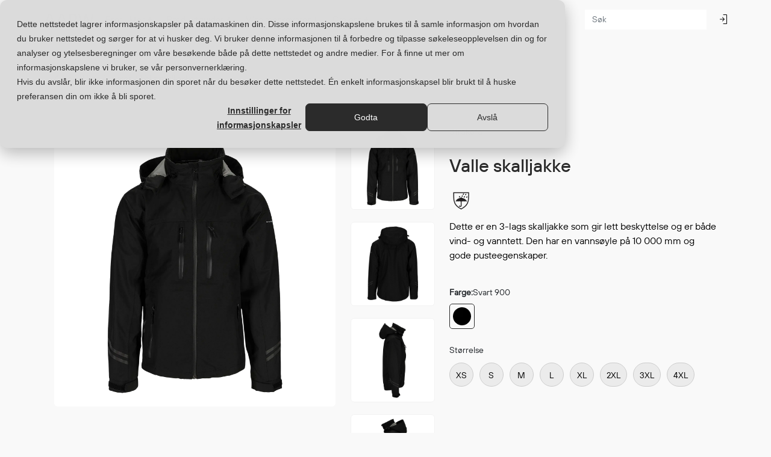

--- FILE ---
content_type: text/html; charset=utf-8
request_url: https://aapw.no/no/shop/arbeidsklaer/jakker/valle-skalljakke-2832651/black/
body_size: 30690
content:
<!doctype html>
<html lang="no" class="no-js chrome chrome131 doc-4f21f98e038ee111ac2f00155d012209 lang-no">
<!-- www.modelyn.net -->
<head><meta http-equiv="X-UA-Compatible" content="IE=edge" /><meta charset="utf-8" /><title>
	Valle skalljakke    | aapw.no
</title><meta name="viewport" content="width=device-width, initial-scale=1, maximum-scale=1" /><meta name="mobile-web-app-capable" content="yes" /><link rel="shortcut icon" href="/custom/portals/img/favicon.ico?v2" type="image/x-icon"/><link rel="apple-touch-icon" href="/custom/portals/img/favicon.png?v2"/><script>(function(w,d,s,l,i){w[l]=w[l]||[];w[l].push({'gtm.start':
new Date().getTime(),event:'gtm.js'});var f=d.getElementsByTagName(s)[0],
j=d.createElement(s),dl=l!='dataLayer'?'&l='+l:'';j.async=true;j.src=
'https://www.googletagmanager.com/gtm.js?id='+i+dl;f.parentNode.insertBefore(j,f);
})(window,document,'script','dataLayer','GTM-5CZ7CNR');</script><meta name="generator" content="www.modelyn.net" /><link rel="preload" href="/scripts/modelyn.js?etag=D7516E8" as="script" /><link rel="preload" href="/scripts/jquery.js?etag=D7515B6" as="script" /><link rel="stylesheet" type="text/css" media="screen" href="/custom/portals/scss/bs5/all.scss.css?theme=default&amp;portalId=B2C&amp;lang=1044&amp;font-delivery=&amp;etag=E6CC3D7" /><link rel="preload" href="/custom/portals/scss/bs5/_additional.scss.css?theme=default&amp;portalId=B2C&amp;lang=1044&amp;etag=DCEAD9E" as="style" type="text/css" /><link rel="stylesheet" type="text/css" href="/custom/portals/fonts/stylesheet.css?etag=DB5B118" /><link rel="stylesheet" type="text/css" href="/custom/portals/plugins/line-awesome/css/line-awesome.min.css?etag=A2CFFED" /><link rel="preload" href="/node_modules/font-awesome/fonts/fontawesome-webfont.woff2?v=4.7.0" type="font/woff2" crossorigin="anonymous" as="font" /><style>
#aloginn,#alogoff{
	background-color: #fff;
}
.k-treeview{
	font-family: 'TT Hoves Pro Regular',sans-serif!important;
}
.k-treeview .k-item .k-link span{

	color: #2B2B2B;
/*font-size: 20px;
font-style: normal;
font-weight: 500;
line-height: 46px;*/
}
#adminPageMenu>div>div>.dmEntry.parent a{
	display: none;
}
#mainPageMenu>div>div>div.dmSubTree a:hover,#mainPageMenu>div>a:hover,#adminPageMenu>div>div>div.dmSubTree a:hover,#adminPageMenu>div>a:hover,#adminPageMenu>div>div>.dmEntry.parent a:hover{
	color: #808080;
}
body.show-menu #header .toggle-main-menu img,.admin-menu #header .toggle-admin-menu img,body.guide-menu #header .toggle-guide-menu img,body.brands-menu #header .toggle-brands-menu img,body.omoss-menu  .toggle-omoss-menu img{
transform: rotate(180deg);
}
.toggle-main-menu i,.nav-link i{
	font-size: small;
}
/*.toggle-main-menu.show-menu i{
transform: rotate(180deg);
}*/
.header-menu-text{
	/*font-size: 0.8rem;
    font-weight: 600!important;
	color: #000;*/
}
.nav-link{
	font-size: 14px;
font-style: normal;
font-weight: 500;
line-height: normal;
letter-spacing: 0.35px;
	color: #000;
}
#header .menu-content {
	position: relative;
	/*max-width: 1280px;*/
	height: 80px;
}/*
.header-container .navbar-nav .header-burger {
    grid-area: 1 / 3;
}*/
#mainPageMenu>#showMenuCategory {
	overflow: hidden;
}
.side-menu.is-open{
	display: none;
}

#brandsPageMenu, #adminPageMenu,#omossPageMenu, #guidePageMenu {

	}
/*@media (min-width:1900px){*/
	body.show-menu #mainPageMenu{
		/*min-height: 450px!important;*/
		top: 130px!important;
	}
	
	body #adminPageMenu>div.groundzero{
	/*padding: 20px 14% 20px 23%!important;*/}
/*}*/
	

body #adminPageMenu>div.groundzero{
	/*padding: 20px 5% 20px 10%;*/
}

#showMenuCategory h3.category-title {
	font-weight: 400;
	padding: 20px 10px;
}


#showMenuCategory .goBackMenu {
	width: 100%;
	overflow: hidden;
}

#showMenuCategory .goBackMenu span {
	display: block;
	width: 75%;
	float: right;
	padding: 10px;
}

#showMenuCategory .categories {
	display: block;
	float: left;
	width: 25%;
}

#showMenuCategory .categories a {
	display: block;
	font-weight: 500;

	font-size: 14px;
	line-height: 28px;
	text-decoration: none;
	padding: 0 10px;
	text-transform: uppercase;

}

#showMenuCategory .categories a.active {
	background-color: #333;
	border-radius: 3px;
	color: #fff;
}

#showMenuCategory .categories a.go-back {
	font-weight: 600;
	background-size: 14px auto;
	background-position: 10px 5px;
	background-repeat: no-repeat;
	padding-left: 35px;
	margin-bottom: 20px;
	background-image: url("[data-uri]");
}


#showMenuCategory .items {
	border-left: 1px solid #eee;
	display: block;
	float: left;
	width: 75%;
}

#showMenuCategory .items a {
	display: block;
	float: left;
	width: 33.33336%;
	font-weight: 500;
	color: #555;
	
	font-size: 14px;
	line-height: 28px;
	text-decoration: none;
	padding: 0 10px;
}

#showMenuCategory .items a:hover {
	background-color: #f8f8f8;
	border-radius: 3px;
	color: #000;
}




#brandsPageMenu , #adminPageMenu{
    pointer-events: none;
    opacity: 0;
    position: fixed;
    top: 130px;
    /* left: 50%; */
    /* transform: translate(-50%,-50%); */
   
    /*background-color: #dbdbdb;*/
  
    border-radius: 5px;
    
    /*padding: 20px;*/
   /* transition: all .5s;*/
    width: 100%;
   /* max-width: 1280px;*/
    /* position: relative; */
	left: 0;
	right: 0;
    margin: 0 auto;
    z-index: 1000;
    /* top: -56px;*/
}
body.brands-menu #brandsPageMenu , body.admin-menu #adminPageMenu {
    pointer-events: auto;
    opacity: 1;
   /* transition: all .5s;*/
}
#brandsPageMenu a , #adminPageMenu a{
display:block;
    line-height:30px;
    font-size:15px;
	font-weight: 500;
}
#guidePageMenu,#omossPageMenu{
    pointer-events: none;
    opacity: 0;
    position: fixed;
    top: 130px;
    /* left: 50%; */
    /* transform: translate(-50%,-50%); */
   
    /*background-color: #dbdbdb;*/
  
    border-radius: 5px;
   
    /*padding: 20px;*/
   /* transition: all .5s;*/
    width: 100%;
    /*max-width: 1630px;*/
    /* position: relative; */
	left: 0;
	right: 0;
    margin: 0 auto;
    z-index: 1000;
    /* top: -56px;*/
}
body.guide-menu #guidePageMenu,body.omoss-menu #omossPageMenu {
    pointer-events: auto;
    opacity: 1;
   /* transition: all .5s;*/
}
#guidePageMenu a,#omossPageMenu a{
display:block;
    line-height:30px;
    font-size:15px;
	font-weight: 500;
}
#mainPageMenu {
	width: 100%;
	/*max-width: 1280px;*/
	position: relative;
	margin: 0 auto;
	z-index: 1000;
	top: -56px;
	
}
body.show-menu #mainPageMenu{
box-shadow: 0 12px 6px 0 rgba(0,0,0,.16);
	/* min-height: 145px; */
}
#mainPageMenu>div {
	opacity: 0;
	pointer-events: none;
	/*transition: all .5s;*/
	/*background-color: #fff;*/
	position: absolute;
	top: 0;
	left: 0;
	right: 0;
	overflow-x: hidden;

}

/*
#mainPageMenu > div::after {
	content:"";
	position:absolute;
	top:0;
	left:50%;
	height:4px;
	width:600px;
	background-color:#fff;
	transform: translate(-50%,0);
}


body.show-menu #mainPageMenu > div::after {
	content:"";
	position:absolute;
	top:0;
	left:50%;
	height:4px;
	width:800px;
	background-color: rgba(140,199,90,1);
	transition: all 1s;
}
*/
.groundzero::-webkit-scrollbar {
	width: 10px;
}

::-webkit-scrollbar-track {
	background: #f1f1f1;
}

::-webkit-scrollbar-thumb {
	background: rgb(226, 225, 225);
}

::-webkit-scrollbar-thumb:hover {
	background: rgb(124, 123, 123);
}

body.show-menu #mainPageMenu>div.groundzero {
	min-height: 160px;
	position: fixed;
	top: 135px;
	max-width: 1590px;
	margin: auto;
	opacity: 1;
	pointer-events: auto;
	/*transition: all .5s;*/
	/*gap: 20px;*/
	/*padding: 20px 14% 20px 23%;*/
	display: grid;
	grid-template-columns: repeat(8, 1fr);
	/*box-shadow: 0px 12px 6px 0px rgba(0, 0, 0, 0.16);*/
	background-color: #dbdbdb;
}
body #brandsPageMenu>div.groundzero,body #adminPageMenu>div.groundzero{
	box-shadow: 0px 12px 6px 0px rgba(0, 0, 0, 0.16);
	background-color: #dbdbdb;
	/*max-width: 1500px;*/
	margin: auto;
}
body #guidePageMenu>div.groundzero,body #omossPageMenu>div.groundzero{
	box-shadow: 0px 12px 6px 0px rgba(0, 0, 0, 0.16);
	background-color: #dbdbdb;
	/*max-width: 1500px;*/
	margin: auto;
}

body.show-menu-extra #mainPageMenu>#showMenuCategory {
	max-width: 1500px;
	opacity: 1;
	pointer-events: auto;
	/*transition: all .5s;*/
	padding-bottom: 50px;
}

#mainPageMenu > div > a>div{
	grid-column-start: 2;
		margin: 40px auto 0px;
}
#mainPageMenu>div>a,
#mainPageMenu>div>div {
	margin: 40px auto 0px;
	display: block;
	/* width: 25%; */
	/* float: left; */
	/*padding: 10px;*/
	/*background-color: #fff;*/
}
#mainPageMenu>div>a{
	max-width: 1550px;
	margin: 0 auto;
}
#adminPageMenu>div>div{
	max-width: 1480px;
	margin: 40px auto 0px;
	min-height: 200px;
}
#mainPageMenu>div>a,
#mainPageMenu>div>div>div.parent {
	color: #2B2B2B;
    font-family: 'TT Hoves Pro Demi Bold',sans-serif;
    font-size: 13px;
    font-style: normal;
    font-weight: 500;
    line-height: 27px;
}
#guidePageMenu>div>div>div>div>div.parent a,#brandsPageMenu>div>div>div>div>div.parent a,#omossPageMenu>div>div>div>div>div.parent a{
	font-family: 'TT Hoves Pro Demi Bold',sans-serif;
}
#brandsPageMenu>div>div>div>div>.dmEntry.parent a,#guidePageMenu>div>div>div>div>.dmEntry.parent a,#omossPageMenu>div>div>div>div>.dmEntry.parent a{
	/*font-weight: 600;*/
}
#brandsPageMenu>div>div>.dmEntry.parent,#guidePageMenu>div>div>.dmEntry.parent,#omossPageMenu>div>div>.dmEntry.parent {

	display: none;
}
#brandsPageMenu>div>div,#guidePageMenu>div>div,#omossPageMenu>div>div{
	/*padding-bottom: 30px;*/
	min-height: 200px;
	margin: 40px auto 0px;
}

#mainPageMenu>div>div>.dmEntry.parent{
		/*text-transform: uppercase;
	font-weight: 600;*/
	text-indent: 10px;
	/* padding-bottom: 5px; */
	/*background-color: #f8f8f8;*/
	border-radius: 5px;
	user-select: none;
	line-height: 30px;
}
#guidePageMenu>div>div>div.dmSubTree{
	display: grid;
	grid-template-columns: repeat(9,1fr);
	
}
#brandsPageMenu>div>div>div.dmSubTree,#adminPageMenu>div>div>div.dmSubTree{
	display: grid;
	grid-template-columns: repeat(9,1fr);
}
#omossPageMenu>div>div>div.dmSubTree{
	display: grid;
	grid-template-columns: repeat(9,1fr);
	
}
#brandsPageMenu>div>div>div.dmSubTree>div:first-child,#adminPageMenu>div>div>div.dmSubTree>div:first-child{
	grid-column-start: 4;
}
#guidePageMenu>div>div>div.dmSubTree>div:first-child{
	grid-column-start: 3;
}
#omossPageMenu>div>div>div.dmSubTree>div:first-child{
	grid-column-start: 4;
}

#mainPageMenu>div>div>div.dmSubTree a ,#adminPageMenu>div>div>div.dmSubTree a,#brandsPageMenu>div>div>div.dmSubTree a,#guidePageMenu>div>div>div.dmSubTree a,#omossPageMenu>div>div>div.dmSubTree a{
	font-weight: 400;
	color: #2b2b2b;
	letter-spacing: 0.325px;
	font-size: 13px;
	line-height: 27px;
	text-decoration: none;
	display: block;
	padding: 0 10px;
	font-style: normal;
}

#mainPageMenu>div>div>div.dmSubTree a>div.active span{
	font-weight: bold;
	user-select: none;
	border-left: 5px solid black;
	display: inline-block;
	padding-left: 5px;
	text-transform: uppercase;
}





#mainPageMenu>div>div>div.dmSubTree a:nth-child(n+8) {
	/*display: none;*/
}





#mainPageMenu>div>div>div.dmSubTree a.showAll {
	/*display: block;*/
	display: none;
	margin: 0;
	padding: 0;
}



#mainPageMenu>div>div>div.dmSubTree a.showAll>div {
	display: inline-block;
	background-color:#F0EEED ;
	border-radius: 3px;
	padding: 0 10px;
	margin: 10px 10px 0 0;
	overflow: hidden;
}

#mainPageMenu>div>div>div.dmSubTree a.showAll>div span {
	display: inline-block;
	margin-right: 10px;
	line-height: 30px;
	float: left;
}

#mainPageMenu>div>div>div.dmSubTree a.showAll>div span:first-child {
	font-weight: 600;
	color: #000;
	display: inline-block;
	width: 30px;
	height: 30px;
	background-size: 14px auto;
	background-position: 50% 7px;
	background-repeat: no-repeat;
	background-image: url("[data-uri]");
}




#mainPageMenu div.dmSubTree a:hover {
	color: #000;
}



#myKendoMenu {
	background: none;
	text-align: center;
	display: block;
	width: 100%;
}

#myKendoMenu>.k-item {
	margin: 0 10px;
	display: inline-block;
	float: none;
}

.k-menu-link {
	color: #444;
}

#myKendoMenu>.k-item>a {
	color: #fff;
	
	/*text-transform: uppercase;*/
	font-size: 12px;
	font-weight: 600;
}

#myKendoMenu>.k-item .k-animation-container {
	text-align: left;
}

.k-menu:not(.k-context-menu),
body form nav.nav-menu .container,
#navCategories {
	background-color: #333;
}
.div-search-input .k-autocomplete .k-input-inner{
	border-bottom: none;
}
.k-menu.k-menu-horizontal:not(.k-context-menu)>.k-item>.k-link {
	color: #fff;
}

.header__section {
	box-shadow: none;
}

#myKendoMenu {
	background-color: #f8f8f8;
	text-align: center;
	display: block;
}

#myKendoMenu .k-item {
	margin: 0 10px;
	display: inline-block;
	float: none;
}

#myKendoMenu .k-item a {
	color: #666;
	
	/*text-transform: uppercase;*/
	font-size: 14px;
	font-weight: 600;
}

#myKendoMenu .k-item ul a {
	font-weight: 500;
}

#myKendoMenu .k-item .k-animation-container {
	text-align: left;
}

/*
#header .toggle-main-menu {
	position: absolute;
	top: 50%;
	/*left: 40px;*/
	/*transform: translate(0, -50%);
	height: 32px;
	width: 32px;
	margin-right: 2px;
}*/

#header .toggle-main-menu::before {
	content: "";
	position: absolute;
	top: 11px;
	left: 4px;
	right: 4px;
	display: block;
	height: 3px;
	background-color: #000;
	border-radius: 1px;
	transition: transform .5s;
	display: none;
}

#header .toggle-main-menu::after {
	content: "";
	position: absolute;
	bottom: 11px;
	left: 4px;
	right: 12px;
	display: block;
	height: 3px;
	background-color: #000;
	border-radius: 1px;
	transition: all .5s;
	display: none;
}



body.fixedMenu #header {
	position: fixed;
	/*top:0;*/
	left: 0;
	right: 0;
	z-index: 1001;
	background-color: #fff;
	border-bottom: 4px solid #caccc8;
}



#mainPageMenu {
	position: fixed;
	top: 150px;
	left: 0;
	right: 0;
	z-index: 1004;
}

body.fixedMenu #header .top-container-menu {
	/*	display:none; */
}




body.show-menu-extra #header .toggle-main-menu::before,
body.show-menu #header .toggle-main-menu::before {
	top: 50%;
	left: 50%;
	width: 24px;
	transform: translate(-50%, -50%) rotate(45deg);
	right: auto;
	transition: transform .5s;
}

body.show-menu-extra #header .toggle-main-menu::after,
body.show-menu #header .toggle-main-menu::after {
	width: 24px;
	top: 50%;
	left: 50%;
	transform: translate(-50%, -50%) rotate(-45deg);
	right: auto;
	transition: all .5s;
}


/*body.show-menu #mainPageMenuBG,
body.show-menu-extra #mainPageMenuBG {
	background-color: transparent;
	position: fixed;
	top: 200px;
	left: 0;
	right: 0;
	bottom: 0;
	z-index: 999;
}*/
body.show-menu #mainPageMenuBG ,body.admin-menu #mainPageMenuBG ,body.brands-menu #mainPageMenuBG,body.omoss-menu #mainPageMenuBG,body.guide-menu #mainPageMenuBG{
	background-color: transparent;
	position: fixed;
	top: 200px;
	left: 0;
	right: 0;
	bottom: 0;
	z-index: 999;
}

.navbar-toggle-menu-container .btn-show-side-menu {
	color: #fff;
	position: absolute;
	top: 50%;
	left: 50px;
	transform: translate(0, -50%);
}

.navbar-toggle-menu-container .btn-show-side-menu .cfi {
	font-size: 30px;
}



.top-container-menu {
	background-color: #333;
	color: #fff;
}

.top-container-menu>div {
	max-width: 1280px;
	margin: 0 auto;
	overflow: hidden;
}


.top-container-menu a {
	color: #fff;
	padding: 0;
	
	font-size: 10px;
	text-transform: uppercase;
	font-weight: 500;
	letter-spacing: .5px;
	text-decoration: none;
	display: block;
	float: left;
	line-height: 40px;
}

.top-container-menu a.left {
	float: left;
}

.top-container-menu a.right {
	float: right;
}
.has-line-awesome .cfi.cfi-bars::before {
	display: none;}



	#header .toggle-main-menu::before {
		z-index: 2;
	}
	#aLogoff{
		background-color: #fff;
	}
.header__section .navbar-nav > li > a{
	
	padding: 3px;
}
#btnShowSideMenu{
		display: none;
	}
	@media (min-width:1539px){
		.navbar-nav li .img-header{
			display:none;
		}
		.navbar-nav li .cfi-star-o,.navbar-nav li .cfi-dashboard,.navbar-nav li .cfi-shopping-bag{
			display: none;
		}
	}
@media (max-width:1539px){
	body.show-menu #mainPageMenu>div.groundzero ,#guidePageMenu, #omossPageMenu ,#brandsPageMenu{
		
		/*grid-template-columns: repeat(7,1fr);*/
	}
}
/*
@media (max-width:1370px){
	body.show-menu #mainPageMenu>div.groundzero {
		grid-template-columns: repeat(5,1fr);
	}
}*/
@media (min-width: 1600px){
.portal-b2c .header-container .navbar-nav {
    grid-template-columns: 20px 160px auto 200px 100px 100px 100px 20px !important;
}
}

@media (max-width:1540px){
	body.show-menu #mainPageMenu>div.groundzero {grid-template-columns: 1fr 1fr 1fr 2fr 1fr 1fr 1fr;}
	body.show-menu #mainPageMenu>div.groundzero,#adminPageMenu>div>div {
		max-width: 1565px;
	}
}
@media (max-width:1367px){
body.show-menu #mainPageMenu>div.groundzero, #adminPageMenu>div>div {
    max-width: 1200px;
}}
@media (max-width:900px){
	body.show-menu #mainPageMenu>div.groundzero {
		grid-template-columns: repeat(5,1fr);
		padding: 20px 9% 20px 14%;
	}

    
	/*#btnShowSideMenu{
		display: block;
	}*/
	/*#header .toggle-main-menu {
	position: absolute;
	top: 50%;*/
	/*left: 40px;*/
	/*transform: translate(0, -50%);
	height: 32px;
	width: 32px;
	margin-right: 2px;
}*//*
#header .toggle-main-menu::before ,#header .toggle-main-menu::after {
	display: block;
}*/
.header-container .navbar-nav .header-menu {
    grid-area: 2 / 1 / 3 / 8;
    display: list-item;
    justify-self: center;
}
.groundzero{
	top: 140px!important;
}
#guidePageMenu, #omossPageMenu,#brandsPageMenu, #adminPageMenu{
	top: 154px;
}
#adminPageMenu>div>div>div.dmSubTree {
    display: grid;
    grid-template-columns: repeat(6,1fr);
}
}
@media (max-width:1024px){
	.has-line-awesome .btn-hide-sidebar .cfi-times::before{
	font-size:24px!important;
}

.k-i-collapse::before,.k-i-expand::before{
	font-size:22px!important;
}
	
		.side-menu{
		top: 34px;
	}
		#aLogoff, #aLoginn {
    padding: 3px!important;
	background-color: transparent!important;
}
	.header-container .navbar-nav {grid-template-columns: 60px auto 220px 40px 40px 0px 40px;}
	  .card-sidebar .card-block {
    padding: 0px 60px 20px 20px;
  }
	/*.header-container .navbar-nav .header-logo {grid-area: 1 / 1;}*/
	.header-container .navbar-nav .header-menu .menu-container  { display: none!important; }
/*.header-container .navbar-nav .header-burger { grid-area: 1 / 8;}*/
#btnShowSideMenu{display: block!important;}
	.side-menu.is-open{display: block;}
	.header-container .navbar-nav .admin-editor__item--user {grid-area: 1/7;}
}
@media (max-width:431px){
	/*body.is-visible-lightbox .header__section {
  z-index: 1500;
}*/
   #header {
    margin-bottom: 35px;
}
#imgTrimitLogo{
		height:16px;
		margin-bottom:5px;
	}
	.side-menu{
		top: 170px;
	}
	body.show-menu #mainPageMenu>div.groundzero {
		grid-template-columns: 1fr;
	}
	.header-container .navbar-nav .header-menu {
    grid-area: 2/2;
	}
	.header-container .navbar-nav .header-menu {
 
    display: none;
    
}
.has-line-awesome .cfi.cfi-bars::before {
    font-family: 'Line Awesome Free';
    content: '\f0c9'!important;
    font-weight: 900;
    font-size: 1.3125rem;
}/*
.header-container .navbar-nav .header-burger {
    grid-area: 1 / 8;
}*/
#btnShowSideMenu{
	display: block!important;
}
	.side-menu.is-open{
		width:99%;
	display: block;
}

/*
.header-container .navbar-nav .header-logo {
    grid-area: 1 / 1;}
	.header-container .navbar-nav {
    grid-template-columns: auto 0 0px 40px 40px 0px 40px 40px;
	}*/
	.header-container .navbar-nav {
	grid-template-columns: 45px auto 40px 40px 40px 40px 0px 10px;}
 .header-container .navbar-nav .nav-item.admin-editor__item--user {
    grid-area: 1/7!important;
}

	/*.header-container .navbar-nav .header-search .cfi-search{
display: none;}
#aLogoff, #aLoginn {
    padding: 3px!important;
	background-color: transparent!important;
}
.header-container .count {
    inset: -6px auto auto 17px;}
.k-input-solid {
    border-color: #eee!important;
    color: #212529;
    background-color: white!important;
}
.header-container .navbar-nav .header-search .div-search-input {
    position: absolute;
    left: 0px;
    top: 37px;
    display: block;
    width: 90%;
}*/
.div-search-input .search-container .btn-clear-autocomplete{
	left: -15px;
}
.header-container .navbar-nav .header-search .div-search-input {
    display: block;
    width: 350px;
}
.has-line-awesome .k-autocomplete.input-search::after {
  left:auto;
    right: 9px;}

.div-search-input .search-container {
padding:0px;}
#btnShowSearchMobile{
display:none;}
.header-container .navbar-nav .header-search {
    grid-area: 2 /1/2/7;
    display: inline-block;}
/*body .main{
	margin-top: 40px;
}*/
.header__section {
    margin-bottom: 40px;
}
.side-menu .k-treeview .k-treeview-mid .k-icon{
	background-color: transparent;
}/*
.has-line-awesome .k-autocomplete.input-search::after {
    right: 9px;}
	.div-search-input .k-autocomplete .k-input-inner {
    padding-left: 10px !important;}*/
}</style><style>body.show-menu #mainPageMenu>div.groundzero,#brandsPageMenu,#adminPageMenu,#guidePageMenu,#omossPageMenu{top:65px}.header-container .navbar-nav .header-search{grid-area:1/5}.portal-b2c .header-container .navbar-nav{grid-template-columns:20px 160px auto 0 200px 0 105px 20px!important}@media(max-width:1537px){body.show-menu #mainPageMenu>div.groundzero,#brandsPageMenu,#adminPageMenu,#guidePageMenu,#omossPageMenu{top:66px}.portal-b2c .header-container .navbar-nav{grid-template-columns:20px 110px auto 0 200px 20px 40px 20px!important}}.k-input-solid:focus,.k-inout-solid.k-focus{min-width:200px}.div-search-input .k-autocomplete .k-input-inner:focus{min-width:200px}#aloginn{padding:3px 10px}@media(max-width:431px){#aloginn{background-color:transparent!important}.side-menu{top:97px}#aloginn{background-color:transparent}.portal-b2c .header-container .navbar-nav{grid-template-columns:45px auto 40px 40px 40px 40px 40px 10px!important}.header-container .navbar-nav .header-search{grid-area:2/1/2/7}}</style><link rel="preload" href="/scripts/fancybox.js?etag=D7516E8" as="script" /><style>.has-html5video .fancybox__content{width:100vh;height:100vh}</style><style>input#inputSearch:focus{background-color:#f9f9f9!important}</style><meta property="og:image" content="https://aapw.no/no/~/pir/products/2832651/2832651-900.jpg?638755482385000000" /><meta property="og:image:secure_url" content="https://aapw.no/no/~/pir/products/2832651/2832651-900.jpg?638755482385000000" /><meta property="og:image:width" content="1600" /><meta property="og:image:height" content="1600" /><meta property="og:image" content="https://aapw.no/no/~/pir/products/2832651/2832651-900_2.jpg?638755469789830000" /><meta property="og:image:secure_url" content="https://aapw.no/no/~/pir/products/2832651/2832651-900_2.jpg?638755469789830000" /><meta property="og:image:width" content="1600" /><meta property="og:image:height" content="1600" /><meta property="og:image" content="https://aapw.no/no/~/pir/products/2832651/2832651-900_3.jpg?638755469792200000" /><meta property="og:image:secure_url" content="https://aapw.no/no/~/pir/products/2832651/2832651-900_3.jpg?638755469792200000" /><meta property="og:image:width" content="1600" /><meta property="og:image:height" content="1600" /><meta property="og:image" content="https://aapw.no/no/~/pir/products/2832651/2832651-900_4.jpg?638755469794700000" /><meta property="og:image:secure_url" content="https://aapw.no/no/~/pir/products/2832651/2832651-900_4.jpg?638755469794700000" /><meta property="og:image:width" content="1600" /><meta property="og:image:height" content="1600" /><meta property="og:type" content="website" /><meta property="og:description" content="Valle skalljakke" /><meta property="og:url" content="https://aapw.no/no/shop/arbeidsklaer/jakker/valle-skalljakke-2832651/black/" /><link rel="preload" href="/custom/portals/js/b2c.js?etag=D75161A" as="script" /><link rel="preload" href="/custom/portals/js/custom.js?etag=DE6474B" as="script" /><link rel="preload" href="/custom/portals/js/custom-b2c.js?etag=A2CFFDE" as="script" /><link rel="canonical" href="https://aapw.no/no/shop/arbeidsklaer/jakker/valle-skalljakke-2832651/svart/" /><link rel="alternate" href="https://aapw.no/shop/arbeidsklaer/jakker/valle-skalljakke-2832651/svart/" hreflang="x-default" /><link rel="alternate" href="https://aapw.no/en/shop/arbeidsklaer/jakker/valle-skalljakke-2832651/black/" hreflang="en" /><meta property="og:title" content="Valle skalljakke    | aapw.no" /><meta property="article:published_time" content="2023-08-08T14:01:00.0000000Z" /><meta property="article:modified_time" content="2025-12-04T07:37:19.0200000Z" /><link rel="preload" href="/scripts/lazysizes.js?etag=D7516E8" as="script" /><meta name="description" content="Valle skalljakke 2832651 in Svart fra aapw.no - " /></head><body class="lang-nb page-details portal-b2c      has-line-awesome"><form method="post" action="https://aapw.no/no/shop/arbeidsklaer/jakker/valle-skalljakke-2832651/black/" onsubmit="javascript:return WebForm_OnSubmit();" id="ctl11">
<div class="aspNetHidden">
<input type="hidden" name="__LASTFOCUS" id="__LASTFOCUS" value="" />
<input type="hidden" name="scriptManager_TSM" id="scriptManager_TSM" value="" />
<input type="hidden" name="__MdlnUic" id="__MdlnUic" value="1044" />
<input type="hidden" name="basket_CRUDM" id="basket_CRUDM" value="unknown" />
<input type="hidden" name="b2cProfile_CRUDM" id="b2cProfile_CRUDM" value="unknown" />
<input type="hidden" name="NAVProductInfo_CRUDM" id="NAVProductInfo_CRUDM" value="unknown" />
<input type="hidden" name="navCurrency_CRUDM" id="navCurrency_CRUDM" value="unknown" />
<input type="hidden" name="__VIEWSTATE" id="__VIEWSTATE" value="enWKBTgs778Mvrba4qLaCl4/Te3PnazeblzO0aJxD7SOlRE0/puLr0DviCf8OjuAvCz/IVpFbdSFszSIBJhhYF3DE+RSZ9GIE73PoEwjgd4ZCELz21k82RnVlBI8vif7ToQnKEJvYr4rYcHxu5a0xtj8s7tkDPlz8C25CQ9xH3UK1YZR09pwKg07saxOrtvNeMFs384N7igI7ntauz4p/tph2OqlxlOio1WBXX+IA2/ugGqBLl5FEQmsxepF9nJor2Pm1duuIJRtSwHbaXyKLsm8J/UKVtmxPPaEj7fqeWLEdzh9kfUejCHyZDjvKnZF+/ekqkQi1XQSYZrEfQaMkpcIlgmio0SMV5xmsx+ugdCOKe13YRu9gTHhHe8zIxXGMuqxcvQjLqzytZgTmxcwitDCEMz08yyf8uAtqDeqG/hH0R6DVZ1Lqb+H0w4lf/K4VCbzTSsnDGEby2NI9dJJVs5q9Caz9uGjeHiB7aiCM4uuGPNHAYEQ8cxOTN6KL1mxbmMJwCP3kGu6IEOweoZ06QsGJBpGrPL7o+gE1b+As3dPFnTStWQ6PNBQ5fOConKNAjplJQrbP0qs0sg6PQlLAVZgyKGDYCfwIPpYQ/RAWtxDaD1D89LSn9ZVWAdzZu3c" />
</div>

<script type="text/javascript">
//<![CDATA[
var theForm = document.forms['ctl11'];
if (!theForm) {
    theForm = document.ctl11;
}
function __doPostBack(eventTarget, eventArgument) {
    if (!theForm.onsubmit || (theForm.onsubmit() != false)) {
        theForm.__EVENTTARGET.value = eventTarget;
        theForm.__EVENTARGUMENT.value = eventArgument;
        theForm.submit();
    }
}
//]]>
</script>


<script type="text/javascript">
//<![CDATA[
function WebForm_OnSubmit() {
if (!Modelyn.FormSubmit()) return false;
return true;
}
//]]>
</script>

<div class="aspNetHidden">

	<input type="hidden" name="__VIEWSTATEGENERATOR" id="__VIEWSTATEGENERATOR" value="1C11B85F" />
	<input type="hidden" name="__SCROLLPOSITIONX" id="__SCROLLPOSITIONX" value="0" />
	<input type="hidden" name="__SCROLLPOSITIONY" id="__SCROLLPOSITIONY" value="0" />
	<input type="hidden" name="__EVENTTARGET" id="__EVENTTARGET" value="" />
	<input type="hidden" name="__EVENTARGUMENT" id="__EVENTARGUMENT" value="" />
	<input type="hidden" name="__EVENTVALIDATION" id="__EVENTVALIDATION" value="WlBtduw9OLwP7Da5X0pf3kwoZKkbj4tzE2dAlEjLbYr8qMpEFtTHdIThSe4o/tfYyX7NzIdDGJmxDD85FS31v+VB/3L/TBbnva1rMVkpSE3+xmikA8b81uMcgoUvno5mT3yavSafTm3kJIwIhS6jKht/pUksNxq//vXijbGMO1GWwUq3ZCtarSRgnHzN487nW7qOs/[base64]/ULS1i7O5qC8uUo1RkgBbDOw==" />
</div><header id="header" class="header__section header__section--b2c"><script id="jsonSearch" type="text/javascript">var jsonSearch, _jsonSearch=jsonSearch={"macros":{"categories":"Kategorier","pages":"Sider","noProductsFound":"No products matches your search","noCategoriesFound":"No categories matches your search","noPagesFound":"No pages matches your search","searchAll":"Vis produkter fra alle kategorier"},"searchVars":{"priceList":"","campaignPriceList":"","profileName":"B2C","showSoldOutItems":"true","currencyCode":"NOK","lang":1044,"overviewPage":"/shop/products.html","hideCategories":false,"hidePages":false,"showOnlyOneItem":true,"hideCategoryInProductSection":true,"categoryStructure":"B2B_COL_ROOT"}}</script><div class="lang-currency"><div id="cardLangCurrency" class="card card-sidebar card-lang-currency"><div class="card-header"><h3 class="language-currency-header">Language &amp; Currency</h3></div><div class="card-block"><a class="btn-hide-sidebar" onclick="hideSidebar()"><i class="cfi cfi-times  cfi-to-the-left" aria-hidden="true"></i></a><label id="selectActiveLanguages_lbl" class="control-label control-label-top" for="selectActiveLanguages">Spr&#229;k</label><select name="selectActiveLanguages" id="selectActiveLanguages" class=" form-control">
	<option value="en">English</option>
	<option selected="selected" value="no">norsk</option>

</select><label id="selectCurrency_lbl" class="control-label control-label-top" for="selectCurrency">Valuta</label><select name="selectCurrency" id="selectCurrency" class=" form-control">
	<option selected="selected" value="NOK">NOK</option>

</select><input name="selectCurrency_CpoS" type="hidden" value="0|NOK" /><button id="btnSaveLanguageCurrency" class="btn btn-primary btn-save-lang-currency" type="submit" name="btnSaveLanguageCurrency" data-mdln-pb="ff"><i class="cfi cfi-save  cfi-to-the-left" aria-hidden="true"></i>Lagre</button></div></div><hr/><div id="cardLocation" class="card card-sidebar card-location"><div class="card-header"><h3 class="change-location-header">Location</h3></div><div class="card-block"><div id="currentLocation" class="current-location"><span class="current-location__label">Current location:</span><span class="flag-icon flag-icon-"></span><span class="current-location__country-currency"> (NOK)</span></div><button id="btnChangeLocation" class="btn btn-secondary btn-change-location" type="submit" name="btnChangeLocation" data-mdln-pb="ff"><i class="cfi cfi-globe  cfi-to-the-left" aria-hidden="true"></i>Change your location</button><p class="change-location-warning">Changing location will reset shipping address!</p></div></div></div><div class="container header-container menu-content"><div id="divLightBox" class="div-light-box"></div><ul class="nav navbar-nav"><li class="nav-item header-logo"><a id="aLogo" href="/no/" class="navbar-brand header-logo-link"><img id="imgTrimitLogo" class="trimit-logo header-logo-img mdln-width lazyload mdln-lazy" draggable="false" src="[data-uri]" alt="TRIMIT logo" data-src="/custom/media/images/logo.svg?etag=A61E5C8&amp;type=Image" data-parent-fit="width" data-expand="100" data-srchighres="/custom/media/images/logo.svg?etag=A61E5C8" style="height:auto;" /></a></li><li class="nav-item header-menu"><div class="menu-container"><a href="javascript:void(0);" class="toggle-main-menu nav-link header-menu-text"><span class="header-menu-text">Produkter</span><img src="/Custom/portals/img/customer-icons/arrow-down-short.svg"/></a><a href="javascript:void(0);" class="toggle-menu-guide nav-link header-menu-text"><span class="header-menu-text">Produktguider</span><img src="/Custom/portals/img/customer-icons/arrow-down-short.svg"/></a><a href="javascript:void(0);" class="toggle-menu-brands nav-link header-menu-text"><span class="header-menu-text">V&#229;re merkevarer</span><img src="/Custom/portals/img/customer-icons/arrow-down-short.svg"/></a><a href="javascript:void(0);" class="toggle-menu-omoss nav-link header-menu-text"><span class="header-menu-text">Om oss</span><img src="/Custom/portals/img/customer-icons/arrow-down-short.svg"/></a></div></li><li class="nav-item header-search"><a id="btnShowSearchMobile" class="btn-show-search-mobile" onclick="showSidebar(&#39;header-search&#39;)"><i class="cfi cfi-search  cfi-to-the-left" aria-hidden="true"></i></a><div class="div-search-input"><div class="search-container"><i class="cfi cfi-times   btn-clear-autocomplete" aria-hidden="true"></i><input type="search" name="inputSearch" type="text" id="inputSearch" class="form-control input-search" placeHolder="Søk" autocomplete="false" onkeypress="Modelyn.OnEnterClick(event,&#39;btnHiddenSearch&#39;);" onchange="this.mdlnHasChanged = true;" /></div></div></li><li class="nav-item header-user"></li><li class="nav-item admin-editor__item--user"><a id="aloginn" href="https://b2b.aapw.no" target="_blank" class="user"><img src="/Custom/portals/img/loggin.svg" style="margin-right: 10px;"/><span class="header-icon-text">Logg inn</span></a></li><li class="nav-item header-burger"><a id="btnShowSideMenu" class="btn-show-side-menu nav-link"><img src="/Custom/portals/img/hamburger_menu.svg"/></a></li></ul><div id="mainPageMenuBG"></div><div id="mainPageMenu" class="main-menu"></div><div id="brandsPageMenu" class="bands-menu"></div><div id="guidePageMenu" class="guide-menu"></div><div id="omossPageMenu" class="omoss-menu"></div><div id="adminPageMenu" class="admin-menu"></div><script id="customMacros" type="text/javascript">var customMacros, _customMacros=customMacros={"showall":"#ShowAll"}</script><div id="menuContainer"><div id="sideMenu" class="row"><div><div id="sideMenu_DUPE_25" class="side-menu"><a id="btnHideSidebar" class="btn-hide-sidebar" onclick="hideSidebar()"><i class="cfi cfi-times  cfi-to-the-left" aria-hidden="true"></i></a><script id="serverVarsHeader" type="text/javascript">var serverVarsHeader, _serverVarsHeader=serverVarsHeader={"url":{"menuJson":"/no/portal-api/menu.json?etag=639046465736382000&is-auth=False","guid":"","pathParsed":"/b2c/shop/details.html","expandedTo":"1263C913","menuPath":"","menuIncludeRoot":"","hasSubMenu":""},"macros":{"megaMenuText":"Shop all categories","thankYouForPayment":"Takk for betalingen"},"theme":{"categoryMenuContents":"","pageTransition":""},"client":{"isPhone":false},"flags":{"isAdmin":""}}</script><div id="cardSideMenu" class="card card-sidebar card-side-menu"><div class="card-block"><div><div id="myKendoTreeview" class="kendo-treeview-container"></div></div></div></div></div></div></div></div></div></header><nav class="nav-breadcrumb"><div class="container"><div class="row"><div class="col-md-12"></div></div><div class="breadcrumb-details clearfix"><ul id="repeaterBreadcrumb" class="repeater repeater-list repeater-list-breadcrumb breadcrumb"><li id="repeaterBreadcrumb_l0" class="li-breadcrumb"><a href="/shop/arbeidsklaer/" class="a-breadcrumb">Arbeidskl&#230;r</a></li><li id="repeaterBreadcrumb_l1" class="li-breadcrumb"><a href="/shop/arbeidsklaer/jakker/" class="a-breadcrumb-h2"><span>Jakker</span></a></li><li id="repeaterBreadcrumb_l2" class="li-breadcrumb"><span>Valle skalljakke</span></li></ul></div></div></nav><main class="main"><div class="container"><div class="row"><div class="col-sm-12"></div><script id="DEFAULT_PER" type="text/template"><!-- <img src="/~/pir/campaigns/#= data.V #.png?type=GenerateThumb&w=90" /> -->
<!-- <img src="http://mysite.com/images/campaign-image.png /> -->
<p>-#= data.D #%</p></script><script id="DEFAULT_GOF" type="text/template"><!-- <img src="/~/pir/campaigns/#= data.V #.png?type=GenerateThumb&w=90" /> -->
<p>Kjøp #= data.Q # and get 1 free</p></script><script id="DEFAULT_MIX" type="text/template"><!-- <img src="/~/pir/campaigns/#= data.V #.png?type=GenerateThumb&w=90" /> -->
<p>Kjøp #= data.C # for #= data.P#</p></script><div class="col-sm-12"><div id="valSumWrapper" class="mdln-valsum" style=";display:none;"><div class="card bg-danger text-white"><div class="card-header">Warning</div><div class="card-body"><div data-val-showsummary="False" id="valSum" class="card-text" data-valsummary="true" style="display:none;">

</div></div></div></div><script id="serverVarsPayment" type="text/javascript">var serverVarsPayment, _serverVarsPayment=serverVarsPayment={"refresh":{"pages":["klarna/to.html","dibs-easy/to.html","paypal/to.html"]},"url":{"checkout":"/checkout/","basket":"/basket/"}}</script><script id="serverVars" type="text/javascript">var serverVars, _serverVars=serverVars={"url":{"domain":"https://aapw.no"},"macros":{"itemAddedToBasket":"lagt til i handlekurv","itemAddedToBasketMsg":"Varen har blitt lagt til i din handlekurv!","itemAddedToWishlistMsg":"Varen har blitt lagt til i din ønskeliste!","enterProductQuantity":"Please enter product quantities","copyToOtherColors":"Copy to other colors","copiedToOtherColorsMsg":"Quantities copied to other colors. You can now add to basket","size":"Størrelse","available":"Available","itemAvailabilityExceededMsg":"You cannot buy more than is available. We have replaced with maximum available quantities. Please re-check and try again","itemAvailabilityIncrementerExceededMsg":"You cannot buy more than is available","whereToBuy":"Hvor får man kjøpt"},"theme":{"maxInputQty":100,"usePushToDataLayer":"","usePushToDataLayerGA4":"","isGoogleTagManagerActive":true,"isFacebookActivated":false,"isStatisticsCookieAllowed":"","isMarketingCookieAllowed":"","isShowQuantity":""},"mode":{"isConfig":false,"isVisualConfig":false,"isLogoPlacement":false,"isAdminMode":"","matrixTapModeEnabledByDefault":"","isPublished":true,"isSupportedOnB2c":true},"client":{"isMobile":false},"product":{"master":"2832651","colorCode":"900","desc":"Valle skalljakke","color":"Svart","price":"0,00","oldPrice":"0,00","currency":"NOK","isGiftCard":false,"sizeVarCount":8,"parentCategoryId":"1263C913","brandName":"Strakofa"}}</script><div class="row row-product-info-container"><div class="col-sm-12"><div class="product-info__wrapper"><div class="row"><div class="col-sm-7"><div id="productView" class="product-view"><div id="mainProductImageContainer" class="main-product-image-container"><script id="configPaths" type="text/javascript">var configPaths, _configPaths=configPaths={"pathToMainImage":"/~/pir/products/2832651/2832651-900.jpg","productImagesBasePath":"/~/pir/products/"}</script><a id="mainProductImageLink" href="/~/pir/products/2832651/2832651-900.jpg" class="imglink mdln-link-width" rel="cpoimg[default]" onclick="pictureBox.show(this);  Cpo.CancelEvent(event);"><img id="mainProductImage" class="main-product-image mdln-width lazyload mdln-lazy" src="data:image/svg+xml;charset=utf-8,%3Csvg%20xmlns%3D%27http%3A%2F%2Fwww.w3.org%2F2000%2Fsvg%27%20width%3D%271600%27%20height%3D%271600%27%20viewBox%3D%270%200%201600%201600%27%3E%3Cstyle%3Esvg%20%7B%20background-color%3A%20%23191917%3B%20%7D%3C%2Fstyle%3E%20%3C%2Fsvg%3E" data-src="/~/pir/products/2832651/2832651-900.jpg?etag=CC57802&amp;type=GenerateThumb" data-fmh="1600" draggable="false" data-aspectratio="1" data-mime="image/jpeg" width="1600" data-mdln-assist-custom="pirImageCaMenu" alt="Valle skalljakke" data-sizes="auto" data-parent-fit="width" data-srchighres="/~/pir/products/2832651/2832651-900.jpg?etag=CC57802" data-fmw="1600" data-expand="100" height="1600" data-parent-container=":not(a):not(.easyzoom)" data-mw="1600" style="aspect-ratio:1;height:auto;" /></a></div><div id="addProdImages" class="add-prod-images__wrapper add-prod-images__wrapper--has-content"><div class="img-container img-container-add-prod trm-thumb trm-thumb-add-prod" data-has-image="true"><a id="imgAddProdMainLink" href="/~/pir/products/2832651/2832651-900.jpg" class="imglink a-img-picture-box mdln-link-cover" rel="cpoimg[default]" onclick="Modelyn.SwapImage(&#39;#mainProductImage&#39;, this, 300); Modelyn.CancelEvent(event);"><img id="imgAddProdMain" class="img-add-prod mdln-cover lazyload mdln-lazy" data-fmh="1600" draggable="false" data-parent-container=":not(a):not(.easyzoom)" data-src="/~/pir/products/2832651/2832651-900.jpg?etag=CC57802&amp;type=GenerateThumb" data-mw="1600" data-sizes="auto" data-parent-fit="cover" data-fmw="1600" data-aspectratio="1" data-expand="100" data-mime="image/jpeg" data-srchighres="/~/pir/products/2832651/2832651-900.jpg?etag=CC57802" src="data:image/svg+xml;charset=utf-8,%3Csvg%20xmlns%3D%27http%3A%2F%2Fwww.w3.org%2F2000%2Fsvg%27%20width%3D%271600%27%20height%3D%271600%27%20viewBox%3D%270%200%201600%201600%27%3E%3Cstyle%3Esvg%20%7B%20background-color%3A%20%23191917%3B%20%7D%3C%2Fstyle%3E%20%3C%2Fsvg%3E" alt="Valle skalljakke" style="aspect-ratio:1;" /></a></div><div id="addProductImages_l_INDEX_0" class="img-container img-container-add-prod trm-thumb trm-thumb-add-prod" data-has-image="true"><a id="imgAddProd_INDEX_0Link" href="/no/~/pir/products/2832651/2832651-900_2.jpg" class="imglink a-img-picture-box mdln-link-cover" rel="cpoimg[default]" onclick="Modelyn.SwapImage(&#39;#mainProductImage&#39;, this, 300); Modelyn.CancelEvent(event);"><img id="imgAddProd_INDEX_0" class="img-add-prod mdln-cover lazyload mdln-lazy" data-fmh="1600" draggable="false" data-parent-container=":not(a):not(.easyzoom)" data-src="/no/~/pir/products/2832651/2832651-900_2.jpg?etag=CC57316&amp;nf=%2Fclient%2Fimg%2Fnull.png&amp;type=GenerateThumb" data-mw="1600" data-sizes="auto" data-parent-fit="cover" data-fmw="1600" data-aspectratio="1" data-expand="100" data-mime="image/jpeg" data-srchighres="/no/~/pir/products/2832651/2832651-900_2.jpg?etag=CC57316&amp;nf=%2Fclient%2Fimg%2Fnull.png" src="data:image/svg+xml;charset=utf-8,%3Csvg%20xmlns%3D%27http%3A%2F%2Fwww.w3.org%2F2000%2Fsvg%27%20width%3D%271600%27%20height%3D%271600%27%20viewBox%3D%270%200%201600%201600%27%3E%3Cstyle%3Esvg%20%7B%20background-color%3A%20%23161616%3B%20%7D%3C%2Fstyle%3E%20%3C%2Fsvg%3E" alt="Valle skalljakke" style="aspect-ratio:1;" /></a></div><div id="addProductImages_l_INDEX_1" class="img-container img-container-add-prod trm-thumb trm-thumb-add-prod" data-has-image="true"><a id="imgAddProd_INDEX_1Link" href="/no/~/pir/products/2832651/2832651-900_3.jpg" class="imglink a-img-picture-box mdln-link-cover" rel="cpoimg[default]" onclick="Modelyn.SwapImage(&#39;#mainProductImage&#39;, this, 300); Modelyn.CancelEvent(event);"><img id="imgAddProd_INDEX_1" class="img-add-prod mdln-cover lazyload mdln-lazy" data-fmh="1600" draggable="false" data-parent-container=":not(a):not(.easyzoom)" data-src="/no/~/pir/products/2832651/2832651-900_3.jpg?etag=CC57317&amp;nf=%2Fclient%2Fimg%2Fnull.png&amp;type=GenerateThumb" data-mw="1600" data-sizes="auto" data-parent-fit="cover" data-fmw="1600" data-aspectratio="1" data-expand="100" data-mime="image/jpeg" data-srchighres="/no/~/pir/products/2832651/2832651-900_3.jpg?etag=CC57317&amp;nf=%2Fclient%2Fimg%2Fnull.png" src="data:image/svg+xml;charset=utf-8,%3Csvg%20xmlns%3D%27http%3A%2F%2Fwww.w3.org%2F2000%2Fsvg%27%20width%3D%271600%27%20height%3D%271600%27%20viewBox%3D%270%200%201600%201600%27%3E%3Cstyle%3Esvg%20%7B%20background-color%3A%20%23111111%3B%20%7D%3C%2Fstyle%3E%20%3C%2Fsvg%3E" alt="Valle skalljakke" style="aspect-ratio:1;" /></a></div><div id="addProductImages_l_INDEX_2" class="img-container img-container-add-prod trm-thumb trm-thumb-add-prod" data-has-image="true"><a id="imgAddProd_INDEX_2Link" href="/no/~/pir/products/2832651/2832651-900_4.jpg" class="imglink a-img-picture-box mdln-link-cover" rel="cpoimg[default]" onclick="Modelyn.SwapImage(&#39;#mainProductImage&#39;, this, 300); Modelyn.CancelEvent(event);"><img id="imgAddProd_INDEX_2" class="img-add-prod mdln-cover lazyload mdln-lazy" data-fmh="1600" draggable="false" data-parent-container=":not(a):not(.easyzoom)" data-src="/no/~/pir/products/2832651/2832651-900_4.jpg?etag=CC57317&amp;nf=%2Fclient%2Fimg%2Fnull.png&amp;type=GenerateThumb" data-mw="1600" data-sizes="auto" data-parent-fit="cover" data-fmw="1600" data-aspectratio="1" data-expand="100" data-mime="image/jpeg" data-srchighres="/no/~/pir/products/2832651/2832651-900_4.jpg?etag=CC57317&amp;nf=%2Fclient%2Fimg%2Fnull.png" src="data:image/svg+xml;charset=utf-8,%3Csvg%20xmlns%3D%27http%3A%2F%2Fwww.w3.org%2F2000%2Fsvg%27%20width%3D%271600%27%20height%3D%271600%27%20viewBox%3D%270%200%201600%201600%27%3E%3Cstyle%3Esvg%20%7B%20background-color%3A%20%23111110%3B%20%7D%3C%2Fstyle%3E%20%3C%2Fsvg%3E" alt="Valle skalljakke" style="aspect-ratio:1;" /></a></div><div id="addProductImages_l_INDEX_3" class="img-container img-container-add-prod trm-thumb trm-thumb-add-prod" data-has-image=""><a id="imgAddProd_INDEX_3Link" href="/client/img/null.png" class="imglink a-img-picture-box mdln-link-cover" rel="cpoimg[default]" onclick="Modelyn.SwapImage(&#39;#mainProductImage&#39;, this, 300); Modelyn.CancelEvent(event);"><img id="imgAddProd_INDEX_3" class="img-add-prod mdln-cover lazyload mdln-lazy" draggable="false" data-sizes="auto" data-parent-fit="cover" data-parent-container=":not(a):not(.easyzoom)" data-src="/client/img/null.png?etag=BD33C17&amp;nf=%2Fclient%2Fimg%2Fnull.png&amp;type=GenerateThumb" data-expand="100" data-srchighres="/client/img/null.png?etag=BD33C17&amp;nf=%2Fclient%2Fimg%2Fnull.png" src="[data-uri]" alt="Valle skalljakke" /></a></div><div id="addProductImages_l_INDEX_4" class="img-container img-container-add-prod trm-thumb trm-thumb-add-prod" data-has-image=""><a id="imgAddProd_INDEX_4Link" href="/client/img/null.png" class="imglink a-img-picture-box mdln-link-cover" rel="cpoimg[default]" onclick="Modelyn.SwapImage(&#39;#mainProductImage&#39;, this, 300); Modelyn.CancelEvent(event);"><img id="imgAddProd_INDEX_4" class="img-add-prod mdln-cover lazyload mdln-lazy" draggable="false" data-sizes="auto" data-parent-fit="cover" data-parent-container=":not(a):not(.easyzoom)" data-src="/client/img/null.png?etag=BD33C17&amp;nf=%2Fclient%2Fimg%2Fnull.png&amp;type=GenerateThumb" data-expand="100" data-srchighres="/client/img/null.png?etag=BD33C17&amp;nf=%2Fclient%2Fimg%2Fnull.png" src="[data-uri]" alt="Valle skalljakke" /></a></div><div id="addProductImages_l_INDEX_5" class="img-container img-container-add-prod trm-thumb trm-thumb-add-prod" data-has-image=""><a id="imgAddProd_INDEX_5Link" href="/client/img/null.png" class="imglink a-img-picture-box mdln-link-cover" rel="cpoimg[default]" onclick="Modelyn.SwapImage(&#39;#mainProductImage&#39;, this, 300); Modelyn.CancelEvent(event);"><img id="imgAddProd_INDEX_5" class="img-add-prod mdln-cover lazyload mdln-lazy" draggable="false" data-sizes="auto" data-parent-fit="cover" data-parent-container=":not(a):not(.easyzoom)" data-src="/client/img/null.png?etag=BD33C17&amp;nf=%2Fclient%2Fimg%2Fnull.png&amp;type=GenerateThumb" data-expand="100" data-srchighres="/client/img/null.png?etag=BD33C17&amp;nf=%2Fclient%2Fimg%2Fnull.png" src="[data-uri]" alt="Valle skalljakke" /></a></div><div id="addProductImages_l_INDEX_6" class="img-container img-container-add-prod trm-thumb trm-thumb-add-prod" data-has-image=""><a id="imgAddProd_INDEX_6Link" href="/client/img/null.png" class="imglink a-img-picture-box mdln-link-cover" rel="cpoimg[default]" onclick="Modelyn.SwapImage(&#39;#mainProductImage&#39;, this, 300); Modelyn.CancelEvent(event);"><img id="imgAddProd_INDEX_6" class="img-add-prod mdln-cover lazyload mdln-lazy" draggable="false" data-sizes="auto" data-parent-fit="cover" data-parent-container=":not(a):not(.easyzoom)" data-src="/client/img/null.png?etag=BD33C17&amp;nf=%2Fclient%2Fimg%2Fnull.png&amp;type=GenerateThumb" data-expand="100" data-srchighres="/client/img/null.png?etag=BD33C17&amp;nf=%2Fclient%2Fimg%2Fnull.png" src="[data-uri]" alt="Valle skalljakke" /></a></div><div id="addProductImages_l_INDEX_7" class="img-container img-container-add-prod trm-thumb trm-thumb-add-prod" data-has-image=""><a id="imgAddProd_INDEX_7Link" href="/client/img/null.png" class="imglink a-img-picture-box mdln-link-cover" rel="cpoimg[default]" onclick="Modelyn.SwapImage(&#39;#mainProductImage&#39;, this, 300); Modelyn.CancelEvent(event);"><img id="imgAddProd_INDEX_7" class="img-add-prod mdln-cover lazyload mdln-lazy" draggable="false" data-sizes="auto" data-parent-fit="cover" data-parent-container=":not(a):not(.easyzoom)" data-src="/client/img/null.png?etag=BD33C17&amp;nf=%2Fclient%2Fimg%2Fnull.png&amp;type=GenerateThumb" data-expand="100" data-srchighres="/client/img/null.png?etag=BD33C17&amp;nf=%2Fclient%2Fimg%2Fnull.png" src="[data-uri]" alt="Valle skalljakke" /></a></div><div id="addProductImages_l_INDEX_8" class="img-container img-container-add-prod trm-thumb trm-thumb-add-prod" data-has-image=""><a id="imgAddProd_INDEX_8Link" href="/client/img/null.png" class="imglink a-img-picture-box mdln-link-cover" rel="cpoimg[default]" onclick="Modelyn.SwapImage(&#39;#mainProductImage&#39;, this, 300); Modelyn.CancelEvent(event);"><img id="imgAddProd_INDEX_8" class="img-add-prod mdln-cover lazyload mdln-lazy" draggable="false" data-sizes="auto" data-parent-fit="cover" data-parent-container=":not(a):not(.easyzoom)" data-src="/client/img/null.png?etag=BD33C17&amp;nf=%2Fclient%2Fimg%2Fnull.png&amp;type=GenerateThumb" data-expand="100" data-srchighres="/client/img/null.png?etag=BD33C17&amp;nf=%2Fclient%2Fimg%2Fnull.png" src="[data-uri]" alt="Valle skalljakke" /></a></div><div id="addProductImages_l_INDEX_9" class="img-container img-container-add-prod trm-thumb trm-thumb-add-prod" data-has-image=""><a id="imgAddProd_INDEX_9Link" href="/client/img/null.png" class="imglink a-img-picture-box mdln-link-cover" rel="cpoimg[default]" onclick="Modelyn.SwapImage(&#39;#mainProductImage&#39;, this, 300); Modelyn.CancelEvent(event);"><img id="imgAddProd_INDEX_9" class="img-add-prod mdln-cover lazyload mdln-lazy" draggable="false" data-sizes="auto" data-parent-fit="cover" data-parent-container=":not(a):not(.easyzoom)" data-src="/client/img/null.png?etag=BD33C17&amp;nf=%2Fclient%2Fimg%2Fnull.png&amp;type=GenerateThumb" data-expand="100" data-srchighres="/client/img/null.png?etag=BD33C17&amp;nf=%2Fclient%2Fimg%2Fnull.png" src="[data-uri]" alt="Valle skalljakke" /></a></div><div id="addProductImages_l_INDEX_10" class="img-container img-container-add-prod trm-thumb trm-thumb-add-prod" data-has-image=""><a id="imgAddProd_INDEX_10Link" href="/client/img/null.png" class="imglink a-img-picture-box mdln-link-cover" rel="cpoimg[default]" onclick="Modelyn.SwapImage(&#39;#mainProductImage&#39;, this, 300); Modelyn.CancelEvent(event);"><img id="imgAddProd_INDEX_10" class="img-add-prod mdln-cover lazyload mdln-lazy" draggable="false" data-sizes="auto" data-parent-fit="cover" data-parent-container=":not(a):not(.easyzoom)" data-src="/client/img/null.png?etag=BD33C17&amp;nf=%2Fclient%2Fimg%2Fnull.png&amp;type=GenerateThumb" data-expand="100" data-srchighres="/client/img/null.png?etag=BD33C17&amp;nf=%2Fclient%2Fimg%2Fnull.png" src="[data-uri]" alt="Valle skalljakke" /></a></div><div id="addProductImages_l_INDEX_11" class="img-container img-container-add-prod trm-thumb trm-thumb-add-prod" data-has-image=""><a id="imgAddProd_INDEX_11Link" href="/client/img/null.png" class="imglink a-img-picture-box mdln-link-cover" rel="cpoimg[default]" onclick="Modelyn.SwapImage(&#39;#mainProductImage&#39;, this, 300); Modelyn.CancelEvent(event);"><img id="imgAddProd_INDEX_11" class="img-add-prod mdln-cover lazyload mdln-lazy" draggable="false" data-sizes="auto" data-parent-fit="cover" data-parent-container=":not(a):not(.easyzoom)" data-src="/client/img/null.png?etag=BD33C17&amp;nf=%2Fclient%2Fimg%2Fnull.png&amp;type=GenerateThumb" data-expand="100" data-srchighres="/client/img/null.png?etag=BD33C17&amp;nf=%2Fclient%2Fimg%2Fnull.png" src="[data-uri]" alt="Valle skalljakke" /></a></div><div id="addProductImages_l_INDEX_12" class="img-container img-container-add-prod trm-thumb trm-thumb-add-prod" data-has-image=""><a id="imgAddProd_INDEX_12Link" href="/client/img/null.png" class="imglink a-img-picture-box mdln-link-cover" rel="cpoimg[default]" onclick="Modelyn.SwapImage(&#39;#mainProductImage&#39;, this, 300); Modelyn.CancelEvent(event);"><img id="imgAddProd_INDEX_12" class="img-add-prod mdln-cover lazyload mdln-lazy" draggable="false" data-sizes="auto" data-parent-fit="cover" data-parent-container=":not(a):not(.easyzoom)" data-src="/client/img/null.png?etag=BD33C17&amp;nf=%2Fclient%2Fimg%2Fnull.png&amp;type=GenerateThumb" data-expand="100" data-srchighres="/client/img/null.png?etag=BD33C17&amp;nf=%2Fclient%2Fimg%2Fnull.png" src="[data-uri]" alt="Valle skalljakke" /></a></div><div id="addProductImages_l_INDEX_13" class="img-container img-container-add-prod trm-thumb trm-thumb-add-prod" data-has-image=""><a id="imgAddProd_INDEX_13Link" href="/client/img/null.png" class="imglink a-img-picture-box mdln-link-cover" rel="cpoimg[default]" onclick="Modelyn.SwapImage(&#39;#mainProductImage&#39;, this, 300); Modelyn.CancelEvent(event);"><img id="imgAddProd_INDEX_13" class="img-add-prod mdln-cover lazyload mdln-lazy" draggable="false" data-sizes="auto" data-parent-fit="cover" data-parent-container=":not(a):not(.easyzoom)" data-src="/client/img/null.png?etag=BD33C17&amp;nf=%2Fclient%2Fimg%2Fnull.png&amp;type=GenerateThumb" data-expand="100" data-srchighres="/client/img/null.png?etag=BD33C17&amp;nf=%2Fclient%2Fimg%2Fnull.png" src="[data-uri]" alt="Valle skalljakke" /></a></div><div id="addProductImages_l_INDEX_14" class="img-container img-container-add-prod trm-thumb trm-thumb-add-prod" data-has-image=""><a id="imgAddProd_INDEX_14Link" href="/client/img/null.png" class="imglink a-img-picture-box mdln-link-cover" rel="cpoimg[default]" onclick="Modelyn.SwapImage(&#39;#mainProductImage&#39;, this, 300); Modelyn.CancelEvent(event);"><img id="imgAddProd_INDEX_14" class="img-add-prod mdln-cover lazyload mdln-lazy" draggable="false" data-sizes="auto" data-parent-fit="cover" data-parent-container=":not(a):not(.easyzoom)" data-src="/client/img/null.png?etag=BD33C17&amp;nf=%2Fclient%2Fimg%2Fnull.png&amp;type=GenerateThumb" data-expand="100" data-srchighres="/client/img/null.png?etag=BD33C17&amp;nf=%2Fclient%2Fimg%2Fnull.png" src="[data-uri]" alt="Valle skalljakke" /></a></div><div id="addProductImages_l_INDEX_15" class="img-container img-container-add-prod trm-thumb trm-thumb-add-prod" data-has-image=""><a id="imgAddProd_INDEX_15Link" href="/client/img/null.png" class="imglink a-img-picture-box mdln-link-cover" rel="cpoimg[default]" onclick="Modelyn.SwapImage(&#39;#mainProductImage&#39;, this, 300); Modelyn.CancelEvent(event);"><img id="imgAddProd_INDEX_15" class="img-add-prod mdln-cover lazyload mdln-lazy" draggable="false" data-sizes="auto" data-parent-fit="cover" data-parent-container=":not(a):not(.easyzoom)" data-src="/client/img/null.png?etag=BD33C17&amp;nf=%2Fclient%2Fimg%2Fnull.png&amp;type=GenerateThumb" data-expand="100" data-srchighres="/client/img/null.png?etag=BD33C17&amp;nf=%2Fclient%2Fimg%2Fnull.png" src="[data-uri]" alt="Valle skalljakke" /></a></div><div id="addProductImages_l_INDEX_16" class="img-container img-container-add-prod trm-thumb trm-thumb-add-prod" data-has-image=""><a id="imgAddProd_INDEX_16Link" href="/client/img/null.png" class="imglink a-img-picture-box mdln-link-cover" rel="cpoimg[default]" onclick="Modelyn.SwapImage(&#39;#mainProductImage&#39;, this, 300); Modelyn.CancelEvent(event);"><img id="imgAddProd_INDEX_16" class="img-add-prod mdln-cover lazyload mdln-lazy" draggable="false" data-sizes="auto" data-parent-fit="cover" data-parent-container=":not(a):not(.easyzoom)" data-src="/client/img/null.png?etag=BD33C17&amp;nf=%2Fclient%2Fimg%2Fnull.png&amp;type=GenerateThumb" data-expand="100" data-srchighres="/client/img/null.png?etag=BD33C17&amp;nf=%2Fclient%2Fimg%2Fnull.png" src="[data-uri]" alt="Valle skalljakke" /></a></div><div id="addProductImages_l_INDEX_17" class="img-container img-container-add-prod trm-thumb trm-thumb-add-prod" data-has-image=""><a id="imgAddProd_INDEX_17Link" href="/client/img/null.png" class="imglink a-img-picture-box mdln-link-cover" rel="cpoimg[default]" onclick="Modelyn.SwapImage(&#39;#mainProductImage&#39;, this, 300); Modelyn.CancelEvent(event);"><img id="imgAddProd_INDEX_17" class="img-add-prod mdln-cover lazyload mdln-lazy" draggable="false" data-sizes="auto" data-parent-fit="cover" data-parent-container=":not(a):not(.easyzoom)" data-src="/client/img/null.png?etag=BD33C17&amp;nf=%2Fclient%2Fimg%2Fnull.png&amp;type=GenerateThumb" data-expand="100" data-srchighres="/client/img/null.png?etag=BD33C17&amp;nf=%2Fclient%2Fimg%2Fnull.png" src="[data-uri]" alt="Valle skalljakke" /></a></div><div id="addProductImages_l_INDEX_18" class="img-container img-container-add-prod trm-thumb trm-thumb-add-prod" data-has-image=""><a id="imgAddProd_INDEX_18Link" href="/client/img/null.png" class="imglink a-img-picture-box mdln-link-cover" rel="cpoimg[default]" onclick="Modelyn.SwapImage(&#39;#mainProductImage&#39;, this, 300); Modelyn.CancelEvent(event);"><img id="imgAddProd_INDEX_18" class="img-add-prod mdln-cover lazyload mdln-lazy" draggable="false" data-sizes="auto" data-parent-fit="cover" data-parent-container=":not(a):not(.easyzoom)" data-src="/client/img/null.png?etag=BD33C17&amp;nf=%2Fclient%2Fimg%2Fnull.png&amp;type=GenerateThumb" data-expand="100" data-srchighres="/client/img/null.png?etag=BD33C17&amp;nf=%2Fclient%2Fimg%2Fnull.png" src="[data-uri]" alt="Valle skalljakke" /></a></div><div id="addProductImages_l_INDEX_19" class="img-container img-container-add-prod trm-thumb trm-thumb-add-prod" data-has-image=""><a id="imgAddProd_INDEX_19Link" href="/client/img/null.png" class="imglink a-img-picture-box mdln-link-cover" rel="cpoimg[default]" onclick="Modelyn.SwapImage(&#39;#mainProductImage&#39;, this, 300); Modelyn.CancelEvent(event);"><img id="imgAddProd_INDEX_19" class="img-add-prod mdln-cover lazyload mdln-lazy" draggable="false" data-sizes="auto" data-parent-fit="cover" data-parent-container=":not(a):not(.easyzoom)" data-src="/client/img/null.png?etag=BD33C17&amp;nf=%2Fclient%2Fimg%2Fnull.png&amp;type=GenerateThumb" data-expand="100" data-srchighres="/client/img/null.png?etag=BD33C17&amp;nf=%2Fclient%2Fimg%2Fnull.png" src="[data-uri]" alt="Valle skalljakke" /></a></div></div></div></div><div class="col-sm-5" style="display: grid;"><div id="productDetails" class="product-details"><div class="product-no-wrapper"><p class="product-no-text">Strakofa</p><p class="product-master-no">2832651</p></div><div id="divProductHeadline" class="product-headline"><div id="divMasterNoPrice" class="master-no-price"><h1 id="cpoTitle" class="pageTitle product-master-desc">Valle skalljakke</h1><div class="campaign__wrapper campaign__wrapper--pdp"><p>Campaign Wrapper</p></div></div></div><div class="short-description"><div class="short-description__icons"><a id="imgAdditionalInfo2_INDEX_0Link" target="_blank" href="/~/pir/additional-info-images/100122.png" class="imglink a-img-wash-care trm-thumb mdln-link-cover" rel="cpoimg[default]"><img id="imgAdditionalInfo2_INDEX_0" class="mdln-cover lazyload mdln-lazy" src="data:image/svg+xml;charset=utf-8,%3Csvg%20xmlns%3D%27http%3A%2F%2Fwww.w3.org%2F2000%2Fsvg%27%20width%3D%27100%27%20height%3D%27100%27%20viewBox%3D%270%200%20100%20100%27%3E%3Cstyle%3Esvg%20%7B%20background-color%3A%20%23242020%3B%20%7D%3C%2Fstyle%3E%20%3C%2Fsvg%3E" data-mw="100" data-src="/~/pir/additional-info-images/100122.png?etag=A5A1B3B&amp;type=GenerateThumb" data-aspectratio="1" data-mime="image/png" data-fmh="100" alt="EN 343:2003+A1:2007, 3-3" data-sizes="auto" title="EN 343:2003+A1:2007, 3-3" data-parent-fit="cover" data-srchighres="/~/pir/additional-info-images/100122.png?etag=A5A1B3B" draggable="false" data-fmw="100" data-expand="100" data-parent-container=":not(a):not(.easyzoom)" data-mdln-assist-disable="true" image-link="/~/pir/additional-info-images/100122.png" style="aspect-ratio:1;" /></a></div><div id="extContent" class="cpoExtContent">Dette er en 3-lags skalljakke som gir lett beskyttelse og er både vind- og vanntett. Den har en vannsøyle på 10 000 mm og gode pusteegenskaper.</div><div class="short-description__icons2"></div></div><div class="product-config-container"><div id="productUserConfig" class="product-user-config clearfix"><ul class="product-variables"><li id="newKendoColorSelect"></li><li class="productColor user-config"><div id="divSelectColorDropdown" class="hidden"><label id="selectColor_lbl" class="control-label label-color" for="selectColor">Farge</label><select name="selectColor" id="selectColor" class="select-color form-control" onchange="urlBuilder()">
	<option value="">Vennligst velg en farge</option>
	<option selected="selected" value="900">Svart</option>

</select></div><div class="selectedColorWrapper">Farge: <span class="selectedColor">Svart 900</span></div><div id="divSelectColorImages" class="clearfix"><ul id="repeaterOtherColors" class="repeater-list repeater-list-other-colors"><li id="repeaterOtherColors_l0"><div class="img-container-other-color"><a href="/no/shop/arbeidsklaer/jakker/valle-skalljakke-2832651/svart/" style="border-color:#2B2B2B" class="link-dominant-color is-active-color-link"><img id="imgSelected_INDEX_0" class="dominant-color is-active-color has-pattern lazyload mdln-lazy" data-srchighres="/~/pir/patterns/COLOR900.jpg?etag=D6CE89E" data-fmh="47" draggable="false" data-hs-ratio="1" data-expand="100" width="30" height="30" data-mw="47" data-mdln-assist-disable="true" data-aspectratio="1" data-fmw="47" data-src="/~/pir/patterns/COLOR900.jpg?etag=D6CE89E&amp;type=GenerateThumb&amp;w=30&amp;h=30" src="data:image/svg+xml;charset=utf-8,%3Csvg%20xmlns%3D%27http%3A%2F%2Fwww.w3.org%2F2000%2Fsvg%27%20width%3D%2730%27%20height%3D%2730%27%20viewBox%3D%270%200%2030%2030%27%3E%3Cstyle%3Esvg%20%7B%20background-color%3A%20%23000000%3B%20%7D%3C%2Fstyle%3E%20%3C%2Fsvg%3E" data-mime="image/jpeg" style="aspect-ratio:1;" /></a></div></li></ul></div></li><li class="productSize user-config"><label class="label-size">St&#248;rrelse</label><div id="myDiv_INDEX_0" onclick="var myVal = $(this).find(&#39;.spSizeValue&#39;).text(), mySizeDesc = $(this).find(&#39;.spSizeDesc&#39;).text();  $(&#39;#inputSize&#39;).val(myVal); $(&#39;#inputSizeDesc&#39;).val(mySizeDesc); setAvailableQty(event);"><span id="spSizeDesc_INDEX_0" class="spSizeDesc btn btn-default available">XS</span><span class="spSizeValue">2022</span></div><div id="myDiv_INDEX_1" onclick="var myVal = $(this).find(&#39;.spSizeValue&#39;).text(), mySizeDesc = $(this).find(&#39;.spSizeDesc&#39;).text();  $(&#39;#inputSize&#39;).val(myVal); $(&#39;#inputSizeDesc&#39;).val(mySizeDesc); setAvailableQty(event);"><span id="spSizeDesc_INDEX_1" class="spSizeDesc btn btn-default available">S</span><span class="spSizeValue">2023</span></div><div id="myDiv_INDEX_2" onclick="var myVal = $(this).find(&#39;.spSizeValue&#39;).text(), mySizeDesc = $(this).find(&#39;.spSizeDesc&#39;).text();  $(&#39;#inputSize&#39;).val(myVal); $(&#39;#inputSizeDesc&#39;).val(mySizeDesc); setAvailableQty(event);"><span id="spSizeDesc_INDEX_2" class="spSizeDesc btn btn-default available">M</span><span class="spSizeValue">2024</span></div><div id="myDiv_INDEX_3" onclick="var myVal = $(this).find(&#39;.spSizeValue&#39;).text(), mySizeDesc = $(this).find(&#39;.spSizeDesc&#39;).text();  $(&#39;#inputSize&#39;).val(myVal); $(&#39;#inputSizeDesc&#39;).val(mySizeDesc); setAvailableQty(event);"><span id="spSizeDesc_INDEX_3" class="spSizeDesc btn btn-default available">L</span><span class="spSizeValue">2025</span></div><div id="myDiv_INDEX_4" onclick="var myVal = $(this).find(&#39;.spSizeValue&#39;).text(), mySizeDesc = $(this).find(&#39;.spSizeDesc&#39;).text();  $(&#39;#inputSize&#39;).val(myVal); $(&#39;#inputSizeDesc&#39;).val(mySizeDesc); setAvailableQty(event);"><span id="spSizeDesc_INDEX_4" class="spSizeDesc btn btn-default available">XL</span><span class="spSizeValue">2026</span></div><div id="myDiv_INDEX_5" onclick="var myVal = $(this).find(&#39;.spSizeValue&#39;).text(), mySizeDesc = $(this).find(&#39;.spSizeDesc&#39;).text();  $(&#39;#inputSize&#39;).val(myVal); $(&#39;#inputSizeDesc&#39;).val(mySizeDesc); setAvailableQty(event);"><span id="spSizeDesc_INDEX_5" class="spSizeDesc btn btn-default available">2XL</span><span class="spSizeValue">2027</span></div><div id="myDiv_INDEX_6" onclick="var myVal = $(this).find(&#39;.spSizeValue&#39;).text(), mySizeDesc = $(this).find(&#39;.spSizeDesc&#39;).text();  $(&#39;#inputSize&#39;).val(myVal); $(&#39;#inputSizeDesc&#39;).val(mySizeDesc); setAvailableQty(event);"><span id="spSizeDesc_INDEX_6" class="spSizeDesc btn btn-default available">3XL</span><span class="spSizeValue">2028</span></div><div id="myDiv_INDEX_7" onclick="var myVal = $(this).find(&#39;.spSizeValue&#39;).text(), mySizeDesc = $(this).find(&#39;.spSizeDesc&#39;).text();  $(&#39;#inputSize&#39;).val(myVal); $(&#39;#inputSizeDesc&#39;).val(mySizeDesc); setAvailableQty(event);"><span id="spSizeDesc_INDEX_7" class="spSizeDesc btn btn-default available">4XL</span><span class="spSizeValue">2029</span></div><input name="inputSize" type="text" id="inputSize" class="form-control inputSize" onchange="this.mdlnHasChanged = true;" /><input name="inputSizeDesc" type="text" id="inputSizeDesc" class="form-control inputSize" onchange="this.mdlnHasChanged = true;" style="display: none;" /><span id="inputAvailability_INDEX_0" class="is-hidden">29</span><span id="inputAvailability_INDEX_1" class="is-hidden">129</span><span id="inputAvailability_INDEX_2" class="is-hidden">217</span><span id="inputAvailability_INDEX_3" class="is-hidden">362</span><span id="inputAvailability_INDEX_4" class="is-hidden">202</span><span id="inputAvailability_INDEX_5" class="is-hidden">91</span><span id="inputAvailability_INDEX_6" class="is-hidden">55</span><span id="inputAvailability_INDEX_7" class="is-hidden">31</span></li></ul></div><br/><div id="onPageIsAjax"></div></div></div></div></div></div></div></div><div class="additional-info"><div class="additional-info__content"><h3>Egenskaper</h3><ul id="repeater-list241" class="list-group properties"><li id="repeater-list241_l0" class="list-group-item"><p class="additional-info__line">Forlenget rygg</p></li><li id="repeater-list241_l1" class="list-group-item"><p class="additional-info__line">Refleksdetaljer</p></li><li id="repeater-list241_l2" class="list-group-item"><p class="additional-info__line">Enveis vannavst&#248;tende glidel&#229;s i front, med innvendig klaff</p></li><li id="repeater-list241_l3" class="list-group-item"><p class="additional-info__line">Brystlomme med synlig vannavst&#248;tende glidel&#229;s, med ID-lomme</p></li><li id="repeater-list241_l4" class="list-group-item"><p class="additional-info__line">Sidelommer med synlig vannavst&#248;tende glidel&#229;s</p></li><li id="repeater-list241_l5" class="list-group-item"><p class="additional-info__line">Justerbar erm med borrel&#229;s</p></li><li id="repeater-list241_l6" class="list-group-item"><p class="additional-info__line">Sydde og tapede s&#248;mmer</p></li><li id="repeater-list241_l7" class="list-group-item"><p class="additional-info__line">Hette med elastisk snor og borrel&#229;s, avtakbar med glidel&#229;s</p></li><li id="repeater-list241_l8" class="list-group-item"><p class="additional-info__line">Elastisk snor i nedkant</p></li></ul></div><div class="additional-info__accordion"><div class="accordion-item"><div class="accordion-item__headline"><p>Sertifiseringer</p></div><div class="accordion-item__content"><div class="additional-info__line-wrapper"><a id="imgAdditionalInfo3_INDEX_0Link" target="_blank" href="/~/pir/additional-info-images/100122.png" class="imglink a-img-wash-care trm-thumb mdln-link-cover" rel="cpoimg[default]"><img id="imgAdditionalInfo3_INDEX_0" class="mdln-cover lazyload mdln-lazy" src="data:image/svg+xml;charset=utf-8,%3Csvg%20xmlns%3D%27http%3A%2F%2Fwww.w3.org%2F2000%2Fsvg%27%20width%3D%27100%27%20height%3D%27100%27%20viewBox%3D%270%200%20100%20100%27%3E%3Cstyle%3Esvg%20%7B%20background-color%3A%20%23242020%3B%20%7D%3C%2Fstyle%3E%20%3C%2Fsvg%3E" data-mw="100" data-src="/~/pir/additional-info-images/100122.png?etag=A5A1B3B&amp;type=GenerateThumb" data-aspectratio="1" data-mime="image/png" data-fmh="100" alt="EN 343:2003+A1:2007, 3-3" data-sizes="auto" title="EN 343:2003+A1:2007, 3-3" data-parent-fit="cover" data-srchighres="/~/pir/additional-info-images/100122.png?etag=A5A1B3B" draggable="false" data-fmw="100" data-expand="100" data-parent-container=":not(a):not(.easyzoom)" data-mdln-assist-disable="true" image-link="/~/pir/additional-info-images/100122.png" style="aspect-ratio:1;" /></a><p class="additional-info__line">EN 343:2003+A1:2007, 3-3</p></div></div></div><div class="accordion-item"><div class="accordion-item__headline"><p>Materialer</p></div><div class="accordion-item__content"><p class="additional-info__line">Polyester 100%</p><p class="additional-info__line">Coating  </p><p class="additional-info__line">PU belagt </p></div></div><div class="accordion-item"><div class="accordion-item__headline"><p>Vask og vedlikehold</p></div><div class="accordion-item__content"><div class="additional-info__line-wrapper"><a id="imgWashAndCare_INDEX_0Link" target="_blank" href="/~/pir/additional-info-images/101964.png" class="imglink a-img-wash-care trm-thumb mdln-link-cover" rel="cpoimg[default]"><img id="imgWashAndCare_INDEX_0" class="mdln-cover lazyload mdln-lazy" src="data:image/svg+xml;charset=utf-8,%3Csvg%20xmlns%3D%27http%3A%2F%2Fwww.w3.org%2F2000%2Fsvg%27%20width%3D%27100%27%20height%3D%27100%27%20viewBox%3D%270%200%20100%20100%27%3E%3Cstyle%3Esvg%20%7B%20background-color%3A%20%23272222%3B%20%7D%3C%2Fstyle%3E%20%3C%2Fsvg%3E" data-mw="100" data-src="/~/pir/additional-info-images/101964.png?etag=A5A1B31&amp;type=GenerateThumb" data-aspectratio="1" data-mime="image/png" data-fmh="100" alt="Normal maskinvask, maks 40°" data-sizes="auto" title="Normal maskinvask, maks 40°" data-parent-fit="cover" data-srchighres="/~/pir/additional-info-images/101964.png?etag=A5A1B31" draggable="false" data-fmw="100" data-expand="100" data-parent-container=":not(a):not(.easyzoom)" data-mdln-assist-disable="true" image-link="/~/pir/additional-info-images/101964.png" style="aspect-ratio:1;" /></a><p class="additional-info__line">Normal maskinvask, maks 40&#176;</p></div><div class="additional-info__line-wrapper"><a id="imgWashAndCare_INDEX_1Link" target="_blank" href="/~/pir/additional-info-images/101951.png" class="imglink a-img-wash-care trm-thumb mdln-link-cover" rel="cpoimg[default]"><img id="imgWashAndCare_INDEX_1" class="mdln-cover lazyload mdln-lazy" src="data:image/svg+xml;charset=utf-8,%3Csvg%20xmlns%3D%27http%3A%2F%2Fwww.w3.org%2F2000%2Fsvg%27%20width%3D%27100%27%20height%3D%27100%27%20viewBox%3D%270%200%20100%20100%27%3E%3Cstyle%3Esvg%20%7B%20background-color%3A%20%23272122%3B%20%7D%3C%2Fstyle%3E%20%3C%2Fsvg%3E" data-mw="100" data-src="/~/pir/additional-info-images/101951.png?etag=A58BCA9&amp;type=GenerateThumb" data-aspectratio="1" data-mime="image/png" data-fmh="100" alt="Tåler ikke bleking" data-sizes="auto" title="Tåler ikke bleking" data-parent-fit="cover" data-srchighres="/~/pir/additional-info-images/101951.png?etag=A58BCA9" draggable="false" data-fmw="100" data-expand="100" data-parent-container=":not(a):not(.easyzoom)" data-mdln-assist-disable="true" image-link="/~/pir/additional-info-images/101951.png" style="aspect-ratio:1;" /></a><p class="additional-info__line">T&#229;ler ikke bleking</p></div><div class="additional-info__line-wrapper"><a id="imgWashAndCare_INDEX_2Link" target="_blank" href="/~/pir/additional-info-images/101971.png" class="imglink a-img-wash-care trm-thumb mdln-link-cover" rel="cpoimg[default]"><img id="imgWashAndCare_INDEX_2" class="mdln-cover lazyload mdln-lazy" src="data:image/svg+xml;charset=utf-8,%3Csvg%20xmlns%3D%27http%3A%2F%2Fwww.w3.org%2F2000%2Fsvg%27%20width%3D%27100%27%20height%3D%27100%27%20viewBox%3D%270%200%20100%20100%27%3E%3Cstyle%3Esvg%20%7B%20background-color%3A%20%23272123%3B%20%7D%3C%2Fstyle%3E%20%3C%2Fsvg%3E" data-mw="100" data-src="/~/pir/additional-info-images/101971.png?etag=A5A1B32&amp;type=GenerateThumb" data-aspectratio="1" data-mime="image/png" data-fmh="100" alt="Tåler ikke tørketrommel" data-sizes="auto" title="Tåler ikke tørketrommel" data-parent-fit="cover" data-srchighres="/~/pir/additional-info-images/101971.png?etag=A5A1B32" draggable="false" data-fmw="100" data-expand="100" data-parent-container=":not(a):not(.easyzoom)" data-mdln-assist-disable="true" image-link="/~/pir/additional-info-images/101971.png" style="aspect-ratio:1;" /></a><p class="additional-info__line">T&#229;ler ikke t&#248;rketrommel</p></div><div class="additional-info__line-wrapper"><a id="imgWashAndCare_INDEX_3Link" target="_blank" href="/~/pir/additional-info-images/101976.png" class="imglink a-img-wash-care trm-thumb mdln-link-cover" rel="cpoimg[default]"><img id="imgWashAndCare_INDEX_3" class="mdln-cover lazyload mdln-lazy" src="data:image/svg+xml;charset=utf-8,%3Csvg%20xmlns%3D%27http%3A%2F%2Fwww.w3.org%2F2000%2Fsvg%27%20width%3D%27100%27%20height%3D%27100%27%20viewBox%3D%270%200%20100%20100%27%3E%3Cstyle%3Esvg%20%7B%20background-color%3A%20%23242121%3B%20%7D%3C%2Fstyle%3E%20%3C%2Fsvg%3E" data-mw="100" data-src="/~/pir/additional-info-images/101976.png?etag=A5A1B32&amp;type=GenerateThumb" data-aspectratio="1" data-mime="image/png" data-fmh="100" alt="Tåler ikke rensing" data-sizes="auto" title="Tåler ikke rensing" data-parent-fit="cover" data-srchighres="/~/pir/additional-info-images/101976.png?etag=A5A1B32" draggable="false" data-fmw="100" data-expand="100" data-parent-container=":not(a):not(.easyzoom)" data-mdln-assist-disable="true" image-link="/~/pir/additional-info-images/101976.png" style="aspect-ratio:1;" /></a><p class="additional-info__line">T&#229;ler ikke rensing</p></div><div class="additional-info__line-wrapper"><a id="imgWashAndCare_INDEX_4Link" target="_blank" href="/~/pir/additional-info-images/101972.png" class="imglink a-img-wash-care trm-thumb mdln-link-cover" rel="cpoimg[default]"><img id="imgWashAndCare_INDEX_4" class="mdln-cover lazyload mdln-lazy" src="data:image/svg+xml;charset=utf-8,%3Csvg%20xmlns%3D%27http%3A%2F%2Fwww.w3.org%2F2000%2Fsvg%27%20width%3D%27100%27%20height%3D%27100%27%20viewBox%3D%270%200%20100%20100%27%3E%3Cstyle%3Esvg%20%7B%20background-color%3A%20%23272223%3B%20%7D%3C%2Fstyle%3E%20%3C%2Fsvg%3E" data-mw="100" data-src="/~/pir/additional-info-images/101972.png?etag=A5A1B32&amp;type=GenerateThumb" data-aspectratio="1" data-mime="image/png" data-fmh="100" alt="Tåler ikke stryking" data-sizes="auto" title="Tåler ikke stryking" data-parent-fit="cover" data-srchighres="/~/pir/additional-info-images/101972.png?etag=A5A1B32" draggable="false" data-fmw="100" data-expand="100" data-parent-container=":not(a):not(.easyzoom)" data-mdln-assist-disable="true" image-link="/~/pir/additional-info-images/101972.png" style="aspect-ratio:1;" /></a><p class="additional-info__line">T&#229;ler ikke stryking</p></div></div></div><div class="accordion-item"><div class="accordion-item__headline"><p>Last ned</p></div><div class="accordion-item__content"><div class="product-sheet__dl-btn-wrapper"><a id="product-sheet__dl-btn" href="https://aapw.no/shop/product-sheet-build.html?no=2832651" target="_blank" class="product-sheet__dl-btn"><i class="cfi cfi-file-pdf-o" aria-hidden="true"></i>Last ned produktark</a></div><div id="divListPdfFiles" class="download-files__wrapper"></div></div></div></div></div><div class="row row-product-aside"><div class="col-sm-12"><div id="productAside" class="product-aside"></div></div></div><div class="row"><div class="col-md-12"></div></div><div class="row"><div class="col-md-12"></div></div><div id="divJsonBasketData"></div><div id="hiddenButtons" style="display: none;"><input id="hiddenParentId" type="hidden" name="hiddenParentId" /><input id="hiddenCurrentId" type="hidden" name="hiddenCurrentId" /><input id="hiddenPathById" type="hidden" name="hiddenPathById" /><input id="hiddenItemMaster" type="hidden" name="hiddenItemMaster" /><input id="hiddenMaster" type="hidden" name="hiddenMaster" /><input id="hiddenColorCode" type="hidden" name="hiddenColorCode" /><input id="hiddenItemSaleType" type="hidden" name="hiddenItemSaleType" /><input id="hiddenIsGiftCard" type="hidden" name="hiddenIsGiftCard" /><input id="hiddenDesc" type="hidden" name="hiddenDesc" /><input id="hiddenIsExpanded" type="hidden" name="hiddenIsExpanded" /><input id="hiddenVariant1" type="hidden" name="hiddenVariant1" /><input id="hiddenVariant2" type="hidden" name="hiddenVariant2" /><input id="hiddenVariant3" type="hidden" name="hiddenVariant3" /><button id="updateWishlist" class="btn btn-secondary" data-mdln-ajax="" type="button" name="updateWishlist" data-mdln-pb="" data-mdln-val data-mdln-ajax="dummy,wishlistCountContainer">Updates wishlist</button><button id="updatePromotedItemList" class="btn btn-secondary" data-mdln-ajax="" type="button" name="updatePromotedItemList" data-mdln-pb="" data-mdln-val data-mdln-ajax="dummy">Updates promoted item list</button></div><div id="itemAddedToBasket" class="item-added-to-basket"><div class="row"><div class="col-md-12"><h3 class="item-added-header">#ItemAddedMsg</h3><button id="btnCloseBasket" type="button" aria-label="Lukk" class="btn btn-link btn-close" onclick="hideSidebar()"></button></div></div><div class="row"><div class="col-sm-3"><img id="mainProductImageAdded" class="main-product-image-added" data-fmh="1600" draggable="false" data-hs-ratio="1" width="150" height="150" data-mw="1600" data-fmw="1600" data-aspectratio="1" data-srchighres="/~/pir/products/2832651/2832651-900.jpg?etag=CC57802" data-mime="image/jpeg" src="/~/pir/products/2832651/2832651-900.jpg?etag=CC57802&amp;type=GenerateThumb&amp;w=150&amp;h=150" alt="Valle skalljakke" style="aspect-ratio:1;" /></div><div class="col-sm-9"><div class="prod-info-added"><div class="prod-details-added item-added__details"><p class="prod-desc-added item-added__desc">Valle skalljakke: 2832651</p><p class="prod-color-size-added item-added__color-size">Svart</p><div class="item-added__price-wrapper"><span class="prod-price-added item-added__price">NaN NOK</span><span class="item-added__before-price"></span></div></div></div></div></div><div class="row"><div class="col-md-12"><div class="btn-group btn-group-item-added"><a id="aContinueShoppingBasket" class="btn btn-default continue-shopping" onclick="hideSidebar()">Fortsett &#229; handle</a></div></div></div></div><div id="itemAddedToWishlist" class="item-added-to-wishlist"><div class="row"><div class="col-md-12"><h3 class="item-added-header">#ItemAddedMsg</h3><button id="btnCloseWishlist" type="button" aria-label="Lukk" class="btn btn-link btn-close" onclick="hideSidebar()"><i class="cfi cfi-times  cfi-to-the-left" aria-hidden="true"></i></button></div></div><div class="row"><div class="col-sm-3"><img id="wishlistImageAdded" class="wishlist-image-added" data-fmh="1600" draggable="false" data-hs-ratio="1" width="150" height="150" data-mw="1600" data-fmw="1600" data-aspectratio="1" data-srchighres="/~/pir/products/2832651/2832651-900.jpg?etag=CC57802" data-mime="image/jpeg" src="/~/pir/products/2832651/2832651-900.jpg?etag=CC57802&amp;type=GenerateThumb&amp;w=150&amp;h=150" alt="Valle skalljakke" style="aspect-ratio:1;" /></div><div class="col-sm-9"><div class="prod-info-added"><div class="prod-details-added"><p class="prod-desc-added">Valle skalljakke: 2832651</p><p class="prod-color-size-added">Svart</p><p class="prod-price-added">NaN NOK</p></div></div></div></div><div class="row"><div class="col-md-12"><div class="btn-group btn-group-item-added"><a id="aContinueShoppingWishlist" class="btn btn-default continue-shopping" onclick="hideSidebar()">Fortsett &#229; handle</a><a id="aWishlist" href="/shop/wishlist.html" class="btn btn-primary go-to-checkout"><i class="cfi cfi-heart-o  cfi-to-the-left" aria-hidden="true"></i>G&#229; til &#248;nskelisten</a></div></div></div></div></div></div></div></main><script id="jsonStructuredData" type="application/ld+json">[{"@context":"https://schema.org","@type":"Product","productID":"28326519002022","sku":"28326519002022","name":"Valle skalljakke","description":"Valle skalljakke","url":"https://aapw.no/no/shop/arbeidsklaer/jakker/valle-skalljakke-2832651/black/","category":"Jakker","image":"https://aapw.no/~/pir/products/2832651/2832651-900.jpg","brand":"Strakofa","color":"Svart","offers":{"@type":"Offer","price":"0","priceCurrency":"NOK","itemCondition":"https://schema.org/NewCondition","availability":"https://schema.org/InStock","url":"https://aapw.no/no/shop/arbeidsklaer/jakker/valle-skalljakke-2832651/black/"}},{"@context":"https://schema.org","@type":"Product","productID":"28326519002023","sku":"28326519002023","name":"Valle skalljakke","description":"Valle skalljakke","url":"https://aapw.no/no/shop/arbeidsklaer/jakker/valle-skalljakke-2832651/black/","category":"Jakker","image":"https://aapw.no/~/pir/products/2832651/2832651-900.jpg","brand":"Strakofa","color":"Svart","offers":{"@type":"Offer","price":"0","priceCurrency":"NOK","itemCondition":"https://schema.org/NewCondition","availability":"https://schema.org/InStock","url":"https://aapw.no/no/shop/arbeidsklaer/jakker/valle-skalljakke-2832651/black/"}},{"@context":"https://schema.org","@type":"Product","productID":"28326519002024","sku":"28326519002024","name":"Valle skalljakke","description":"Valle skalljakke","url":"https://aapw.no/no/shop/arbeidsklaer/jakker/valle-skalljakke-2832651/black/","category":"Jakker","image":"https://aapw.no/~/pir/products/2832651/2832651-900.jpg","brand":"Strakofa","color":"Svart","offers":{"@type":"Offer","price":"0","priceCurrency":"NOK","itemCondition":"https://schema.org/NewCondition","availability":"https://schema.org/InStock","url":"https://aapw.no/no/shop/arbeidsklaer/jakker/valle-skalljakke-2832651/black/"}},{"@context":"https://schema.org","@type":"Product","productID":"28326519002025","sku":"28326519002025","name":"Valle skalljakke","description":"Valle skalljakke","url":"https://aapw.no/no/shop/arbeidsklaer/jakker/valle-skalljakke-2832651/black/","category":"Jakker","image":"https://aapw.no/~/pir/products/2832651/2832651-900.jpg","brand":"Strakofa","color":"Svart","offers":{"@type":"Offer","price":"0","priceCurrency":"NOK","itemCondition":"https://schema.org/NewCondition","availability":"https://schema.org/InStock","url":"https://aapw.no/no/shop/arbeidsklaer/jakker/valle-skalljakke-2832651/black/"}},{"@context":"https://schema.org","@type":"Product","productID":"28326519002026","sku":"28326519002026","name":"Valle skalljakke","description":"Valle skalljakke","url":"https://aapw.no/no/shop/arbeidsklaer/jakker/valle-skalljakke-2832651/black/","category":"Jakker","image":"https://aapw.no/~/pir/products/2832651/2832651-900.jpg","brand":"Strakofa","color":"Svart","offers":{"@type":"Offer","price":"0","priceCurrency":"NOK","itemCondition":"https://schema.org/NewCondition","availability":"https://schema.org/InStock","url":"https://aapw.no/no/shop/arbeidsklaer/jakker/valle-skalljakke-2832651/black/"}},{"@context":"https://schema.org","@type":"Product","productID":"28326519002027","sku":"28326519002027","name":"Valle skalljakke","description":"Valle skalljakke","url":"https://aapw.no/no/shop/arbeidsklaer/jakker/valle-skalljakke-2832651/black/","category":"Jakker","image":"https://aapw.no/~/pir/products/2832651/2832651-900.jpg","brand":"Strakofa","color":"Svart","offers":{"@type":"Offer","price":"0","priceCurrency":"NOK","itemCondition":"https://schema.org/NewCondition","availability":"https://schema.org/InStock","url":"https://aapw.no/no/shop/arbeidsklaer/jakker/valle-skalljakke-2832651/black/"}},{"@context":"https://schema.org","@type":"Product","productID":"28326519002028","sku":"28326519002028","name":"Valle skalljakke","description":"Valle skalljakke","url":"https://aapw.no/no/shop/arbeidsklaer/jakker/valle-skalljakke-2832651/black/","category":"Jakker","image":"https://aapw.no/~/pir/products/2832651/2832651-900.jpg","brand":"Strakofa","color":"Svart","offers":{"@type":"Offer","price":"0","priceCurrency":"NOK","itemCondition":"https://schema.org/NewCondition","availability":"https://schema.org/InStock","url":"https://aapw.no/no/shop/arbeidsklaer/jakker/valle-skalljakke-2832651/black/"}},{"@context":"https://schema.org","@type":"Product","productID":"28326519002029","sku":"28326519002029","name":"Valle skalljakke","description":"Valle skalljakke","url":"https://aapw.no/no/shop/arbeidsklaer/jakker/valle-skalljakke-2832651/black/","category":"Jakker","image":"https://aapw.no/~/pir/products/2832651/2832651-900.jpg","brand":"Strakofa","color":"Svart","offers":{"@type":"Offer","price":"0","priceCurrency":"NOK","itemCondition":"https://schema.org/NewCondition","availability":"https://schema.org/InStock","url":"https://aapw.no/no/shop/arbeidsklaer/jakker/valle-skalljakke-2832651/black/"}}]</script><div class="footer"><section class="section-newsletter"></section><footer class="section-footer"><div class="container"><div id="extContentFooter"><div id="rowFooter">
	<div class="footer_logo">
		<img src="/custom/portals/img/footer_logo.png" />
	</div>
	<div class="footer-cols">

		<div class="footer-col">
			<h5>Om oss</h5>
			<ul>
				<li>
					<a href="/om-oss/aapw/vaar-historie.html">V&aring;r historie</a>
				</li>
				<li>
					<a href="/om-oss/aapw/kontakt-oss.html">Kontakt oss</a>
				</li>
			</ul>
		</div>
		<div class="footer-col">
			<h5>V&aring;re merkevarer</h5>
			<ul>
				<li>
					<a href="/vaare-merkevarer/aalesund-oljeklede/">Aalesund Oljeklede</a>
				</li>
				<li>
					<a href="/vaare-merkevarer/strakofa/">Strakofa</a>
				</li>
				<li>
					<a href="/vaare-merkevarer/regatta/">Regatta</a>
				</li>
			</ul>
		</div>
		<div class="footer-col">
			<h5>Praktisk informasjon</h5>
			<ul>
				<li>
					<a href="/om-oss/praktisk-informasjon/faq.html" title="FAQ">FAQ</a>
				</li>
				<li><a href="/om-oss/praktisk-informasjon/salgsbetingelser.html">Salgsbetingelser</a></li>
				<li>
					<a href="/om-oss/praktisk-informasjon/retur-og-reklamasjon.html">Retur og reklamasjon</a>
				</li>
				<li>
					<a href="/om-oss/praktisk-informasjon/ansvarlig-forretningsdrift.html">Ansvarlig forretningsdrift</a>
				</li>
				<li>
					<a href="/produktguider/brukerveiledning/sertifiseringer/">Sertifiseringer</a>
				</li>
				<li>
					<a href="/om-oss/praktisk-informasjon/personvernerklaering.html">Personvernerkl&aelig;ring</a>
				</li>
				
				<li>
					<a type="button" id="hs_show_banner_button" onclick="(function(){&#xD;&#xA;var _hsp = window._hsp = window._hsp || [];&#xD;&#xA;_hsp.push(['showBanner']);})()"> Informasjonskapsler </a>
				</li>
			</ul>
		</div>
		<div class="footer-col">
			<h5>F&oslash;lg oss</h5>
			<ul>
				<li>
					<a href="https://www.linkedin.com/company/35499402/" target="_blank">Linkedin</a>
				</li>
				<li>
					<a href="https://www.facebook.com/aalesundprotectivewear/" target="_blank">Facebook</a>
				</li>
				<li>
					<a href="https://www.instagram.com/aalesund_protective_wear/" target="_blank">Instagram</a>
				</li>
			</ul>
		</div>
	</div>
</div></div></div></footer></div><script src="/scripts/modelyn.js?etag=D7516E8"></script><script>Modelyn.decimalSeparator=',';Modelyn.thousandSeparator=' ';Modelyn.culture='nb-NO';Modelyn.language='nb';Modelyn.theme='';Modelyn.doPreInit("D7515B6", "bs5", false);</script><script src="/scripts/jquery.js?etag=D7515B6"></script><script>Modelyn.kendoThemePath = '/custom/portals/scss/bs5/kendo/_kendo-bs.scss.css?theme=default&portalId=B2C&lang=1044'</script><script id="csProductKeyDown">function productKeyDown(sender, event) {
	
	switch (event.keyCode) {
		case kendo.keys.DOWN:
			$(sender).next().focus();
			event.preventDefault();
			event.stopPropagation();
			break;

		case kendo.keys.UP:
			$(sender).prev().focus();
			event.preventDefault();
			event.stopPropagation();
			break;

		case kendo.keys.RIGHT:
			$(sender).next().focus();
			event.preventDefault();
			event.stopPropagation();
			break;

		case kendo.keys.LEFT:
			$(sender).prev().focus();
			event.preventDefault();
			event.stopPropagation();
			break;

		case kendo.keys.ENTER:
			$(sender).trigger('click');
	}
}


function catKeyDown(sender, event) {

	switch (event.keyCode) {
		case kendo.keys.DOWN:
			if ($(sender).next().hasClass('search-item-cat-page')) {
				$(sender).next().focus();
			} else {
				$('.lv-pages').find(">:first-child").focus();
			}
			event.preventDefault();
			event.stopPropagation();
			break;				

		case kendo.keys.UP:
			$(sender).prev().focus();
			event.preventDefault();
			event.stopPropagation();
			break;

		case kendo.keys.LEFT:
			$('.lv-products').find(">:nth-child(2)").focus();
			event.preventDefault();
			event.stopPropagation();
			break;

		case kendo.keys.RIGHT:
			event.preventDefault();
			event.stopPropagation();
			break;

		case kendo.keys.ENTER:
			$(sender).trigger('click');

	}
}


function pageKeyDown(sender, event) {

	switch (event.keyCode) {
		case kendo.keys.UP:
			if ($(sender).prev().hasClass('search-item-cat-page')) {
				$(sender).prev().focus();
			} else {
				$('.lv-categories').find(">:last-child").focus();
			}
			event.preventDefault();
			event.stopPropagation();
			break;				

		case kendo.keys.DOWN:
			$(sender).next().focus();
			event.preventDefault();
			event.stopPropagation();
			break;

		case kendo.keys.LEFT:
			$('.lv-products').find(">:nth-child(2)").focus();
			event.preventDefault();
			event.stopPropagation();
			break;

		case kendo.keys.RIGHT:
			event.preventDefault();
			event.stopPropagation();
			break;

		case kendo.keys.ENTER:
			$(sender).trigger('click');

	}
}</script><script id="csSearch">Modelyn.requireKendo([Modelyn.modules.kendo.autocomplete, Modelyn.modules.kendo.listview], function () {

	var lvProducts, lvCategories, autoComplete;

	var ds1 = new kendo.data.DataSource();
	var ds2 = new kendo.data.DataSource();
	var ds3 = new kendo.data.DataSource();

	var dsMain = new kendo.data.DataSource({
		serverFiltering: true,
		serverPaging: true,
		pageSize: 10,
		type: "odata-v4",
		transport: {
			read: {
           		url: "/b2c/portal-api/search-data.json?priceList=" + jsonSearch.searchVars.priceList + "&campaignPriceList=" + jsonSearch.searchVars.campaignPriceList + "&profileName=" + jsonSearch.searchVars.profileName + "&categoryStructure=" + jsonSearch.searchVars.categoryStructure + "&currencyCode="+ jsonSearch.searchVars.currencyCode + "&lang=" + jsonSearch.searchVars.lang + "&showSoldOutItems=" + jsonSearch.searchVars.showSoldOutItems,
			},
			parameterMap: function (data, type) { 
				data.q = autoComplete.value(); return data;    
			}
		},
		change: function () {
			var data = this.data()[0];
			console.log('data', data);
			ds1.data(data.products);
			ds2.data(data.categories);
			ds3.data(data.pages);

			if (data.products.length === 0) {
				lvProducts.find(".search-no-products").remove();
				lvProducts.append('<span class="search-no-products">' + jsonSearch.macros.noProductsFound + '</span>');
				
			} else {
				lvProducts.find(".search-no-products").remove();
			}

			if (!jsonSearch.searchVars.hideCategories) {
				if (data.categories.length === 0) {
					lvCategories.find(".search-no-categories").remove();
					lvCategories.append('<span class="search-no-categories">' + jsonSearch.macros.noCategoriesFound + '</span>');

				} else {
					lvCategories.find(".search-no-categories").remove();
				}
			}

			if (!jsonSearch.searchVars.hidePages) {
				if (data.pages.length === 0) {
					lvPages.find(".search-no-pages").remove();
					lvPages.append('<span class="search-no-pages">' + jsonSearch.macros.noPagesFound + '</span>');

				} else {
					lvPages.find(".search-no-pages").remove();
				}
			}

			var noProducts = false, noCategories = false, noPages = false;

			if (data.products.length === 0) { noProducts = true; }

			if (!jsonSearch.searchVars.hideCategories) {
				if (data.categories.length === 0) { noCategories = true;}
			}

			if (!jsonSearch.searchVars.hidePages) {
				if (data.pages.length === 0) { noPages = true;}
			}

			if (noProducts && noCategories && noPages) {
				autoComplete.dataSource.data([]);
				$('.search-all').hide();
			}
			else {
				lvProducts.show();
				if (!jsonSearch.searchVars.hideCategories) { lvCategories.show(); }
				if (!jsonSearch.searchVars.hidePages) { lvPages.show(); }
				$('.search-all').show();
			}
		},
		requestStart: function () {
			kendo.ui.progress($(".div-search-results"), true);
		},
		requestEnd: function () {
			kendo.ui.progress($(".div-search-results"), false);
		}
	});

	autoComplete = $("#inputSearch").kendoAutoComplete({
		dataSource: [1],
		minLength: 3,
		height: 500,
		// Note Kendo UI clear button does not fire the close or change events on mobile devices, so using a custom close button instead
		clearButton: false,

		filtering: function (ev) {
			ev.preventDefault();
			this.dataSource.data([1]);

			// #5364 Deleting search term triggers new search with error: start

			// testing solution @ https://docs.telerik.com/kendo-ui/api/javascript/ui/autocomplete/events/filtering
			// note: moved dsmain.filter into the else here
			// seems that it is the dsMain.filter which performs the filtering
			if (!ev.filter.value) {

				// hide the search results container 
				$('.k-animation-container').hide();

				// prevent filtering if the filter does not value
				ev.preventDefault();
			} else {
				dsMain.filter({ field: "name", operator: "contains", value: ev.filter.value });
			}
			// #5364 Deleting search term triggers new search with error: end



		},

		noDataTemplate: false, //we use the dataSource to decide what we present, id no data found;

		open: function (ev) {
			// Add an is-active class to the div-search-input container, to use as hook
			$('.div-search-input').addClass('is-active');

			var search = ev.sender;

			var ul = search.list.find("ul");

			ul.hide();

			ul.parent().parent().addClass('search-wrapper');

			var searchWidth = $('.header-container').get(0).offsetWidth;
			var searchRightPos = (window.innerWidth - searchWidth) / 2;

			ul.closest('.k-popup').get(0).style.setProperty('width', searchWidth + 'px', 'important');
			ul.closest('.k-popup').get(0).style.setProperty('right', searchRightPos + 'px', 'important');
			ul.closest('.k-popup').get(0).style.setProperty('left', 'auto', 'important');
			ul.parent().get(0).style.setProperty('overflow', 'hidden', 'important');

			if (this.didOpenStuff)
				return;

			this.didOpenStuff = true;

			//show everything in search dropdown;
			if (!jsonSearch.searchVars.hideCategories && !jsonSearch.searchVars.hidePages) {
				ul.parent().prepend("<div class='div-search-results'><div class='div-search-products'></div><div class='div-search-categories-pages'><div class='div-search-categories-header'>" + jsonSearch.macros.categories + "</div><div class='div-search-pages-header'>" + jsonSearch.macros.pages + "</div></div></div><div class='search-all'><a onclick='url = Cpo.UrlAddParam(\"tag\", $(\"#inputSearch\").val().trim(), jsonSearch.searchVars.overviewPage); document.location = url;'>" + jsonSearch.macros.searchAll + "</a></div>");
			}

			//if only hide categories;
			if (jsonSearch.searchVars.hideCategories && !jsonSearch.searchVars.hidePages) {
				ul.parent().prepend("<div class='div-search-results'><div class='div-search-products'></div><div class='div-search-categories-pages'><div class='div-search-pages-header'>" + jsonSearch.macros.pages + "</div></div></div><div class='search-all'><a onclick='url = Cpo.UrlAddParam(\"tag\", $(\"#inputSearch\").val().trim(), jsonSearch.searchVars.overviewPage); document.location = url;'>" + jsonSearch.macros.searchAll + "</a></div>");
			}

			//if only hide pages;
			if (!jsonSearch.searchVars.hideCategories && jsonSearch.searchVars.hidePages) {
				ul.parent().prepend("<div class='div-search-results'><div class='div-search-products'></div><div class='div-search-categories-pages'><div class='div-search-categories-header'>" + jsonSearch.macros.categories + "</div></div></div><div class='search-all'><a onclick='url = Cpo.UrlAddParam(\"tag\", $(\"#inputSearch\").val().trim(), jsonSearch.searchVars.overviewPage); document.location = url;'>" + jsonSearch.macros.searchAll + "</a></div>");
			}

			//if hide both categories and pages;
			if (jsonSearch.searchVars.hideCategories && jsonSearch.searchVars.hidePages) {
				ul.parent().prepend("<div class='div-search-results'><div class='div-search-products'></div></div><div class='search-all'><a onclick='url = Cpo.UrlAddParam(\"tag\", $(\"#inputSearch\").val().trim(), jsonSearch.searchVars.overviewPage); document.location = url;'>" + jsonSearch.macros.searchAll + "</a></div>");
			}

			var productTemplate = '';

			if (jsonSearch.searchVars.hideCategoryInProductSection) {
				productTemplate = '<div class="search-item-product #: data.posClass #" tabindex="0" onclick="window.location.href = \'#: data.productLink #\'" onKeyDown="productKeyDown(this, event)"><div class="div-image k-default" style="width: 100px; height: 80px; background-repeat: no-repeat; background-size: contain; background-position: center center; background-image: url(\'#:data.imagePath#?type=GenerateThumb&w=100&h=100\')"></div>' +
						'<div class="search-prod-desc k-default">#: data.description # # if(data.colorDesc != null) { # <span class="small-text">-</span> # } #<span class="small-text">#: data.colorDesc || "" #</span><p class="small-text">#: data.masterItemNo || "" #</p></div></div>'
			} else {
				productTemplate = '<div class="search-item-product #: data.posClass #" tabindex="0" onclick="window.location.href = \'#: data.productLink #\'" onKeyDown="productKeyDown(this, event)"><div class="div-image k-default" style="width: 100px; height: 80px; background-repeat: no-repeat; background-size: contain; background-position: center center; background-image: url(\'#:data.imagePath#?type=GenerateThumb&w=100&h=100\')"></div>' +
						'<div class="search-prod-desc k-default">#: data.description # # if(data.colorDesc != null) { # <span class="small-text">-</span> # } #<span class="small-text">#: data.colorDesc || "" #</span><p class="small-text">#: data.category || "" #</p><p class="small-text">#: data.masterItemNo || "" #</p></div></div>'
			}				

			// Create and attach products
			lvProducts = $('<div class="lv-products" style="display: flex !important; flex-wrap: wrap;" />')
				.kendoListView({
					dataSource: ds1,
					template: productTemplate,
					navigatable: false,				
				})
				.appendTo($('.div-search-products'));


			// Create and attach categories
			if (!jsonSearch.searchVars.hideCategories) {
				lvCategories = $("<div class='lv-categories' />")
					.kendoListView({
						dataSource: ds2,
						template: '<div class="search-item-cat-page" tabindex="0" onkeydown="catKeyDown(this, event)" onclick="window.location.href = \'#: data.catUrl #\'">' +
							'<span class="span-text k-default">#: data.catName # </span><span class="small-text">(#: data.itemCount #)</span></div>',

						navigatable: true,
					})
					.insertAfter('.div-search-categories-header');
			}

			// Create and attach cms pages
			if (!jsonSearch.searchVars.hidePages) {
				lvPages = $("<div class='lv-pages' />")
					.kendoListView({
						dataSource: ds3,
						template: '<div class="search-item-cat-page" tabindex="0" onkeydown="pageKeyDown(this, event)" onclick="window.location.href = \'#: data.pageUrl #\'">' +
							'<span class="span-text k-default">#: data.displayTitle # </span></div>',

						navigatable: true,
					})
					.insertAfter('.div-search-pages-header');
			}

			var that = this;
			this.element
				.off("focusout.kendoAutoComplete");
		}

	}).data("kendoAutoComplete");
	
	// Custom close button (Kendo UI autocomplete not firing close or change events on clear)
	// $('#inputSearch').siblings('.k-clear-value').click(function (e) {
	// 	console.log('closing this.... dgg');
	// 	autoComplete.value("");
	// 	autoComplete.close();
	// 	$('.k-animation-container').hide();
	// 	autoComplete.focus();
    //     dsMain.filter({});
	// });

	$('.btn-clear-autocomplete').on('click', function () {
		autoComplete.value("");
		autoComplete.close();
		$('.div-search-input').removeClass('is-active');
		$('.k-animation-container').hide();
		autoComplete.focus();
        dsMain.filter({});
	});


	$('#inputSearch').on("keydown", function (keyEv) {
		switch (keyEv.keyCode) {
			case kendo.keys.ENTER:
				//added the visible check to prevent users to hit ENTER before search is done - and minimum 3 characters
				if ($('.k-animation-container').is(':visible') && ($('#inputSearch').val().length > 2)) {
					url = Cpo.UrlAddParam('tag', $(this).val().trim(), jsonSearch.searchVars.overviewPage);
					document.location = url;
					break;
				} else {
					return false;
					break;
				}

			case kendo.keys.DOWN:
				if ($(".search-item-product").length > 0) {
					$('.search-item-product:first').focus();
					break;
				}
				if ($(".search-item-cat-page").length > 0) {
					$('.search-item-cat-page:first').focus();
					break;
				}	
		}
	});

});</script><script id="MenuScript">//start


$(document).scroll(function () {
	//console.log('scrolling');


var elem = document.querySelector('body');
var bounding = elem.getBoundingClientRect();
	//console.log(bounding.top);
	if (bounding.top <= -300) {
		$('body').addClass('RemoveLabels');
	} else {
		$('body').removeClass('RemoveLabels');
	}

});/*
$('.cordev-toggle-main-menu').click(function () { 
	$('body').toggleClass('brands-menu');
});*/
$('.toggle-menu-admin').click(function () { 
	

	if ( $('body').hasClass('show-menu-extra') ) {
		$('body').removeClass('show-menu-extra');
		$('body').removeClass('show-menu');
		$('body').addClass('admin-menu');
		

	} else if ( $('body').hasClass('show-menu') ) {
		$('body').removeClass('show-menu-extra');
		$('body').removeClass('show-menu');
		$('body').addClass('admin-menu');
		
		

	} else {
		
		$('body').toggleClass('admin-menu');
		$('body').removeClass('omoss-menu');
		$('body').removeClass('guide-menu');
	}
	$('#showMenuCategory').remove();
});
$('.toggle-menu-brands').click(function () { 
	

	if ( $('body').hasClass('show-menu-extra') ) {
		$('body').removeClass('show-menu-extra');
		$('body').removeClass('show-menu');
		$('body').addClass('brands-menu');
		

	} else if ( $('body').hasClass('show-menu') ) {
		$('body').removeClass('show-menu-extra');
		$('body').removeClass('show-menu');
		$('body').addClass('brands-menu');
		
		

	} else {
		
		$('body').toggleClass('brands-menu');
		$('body').removeClass('omoss-menu');
		$('body').removeClass('guide-menu');
		$('body').removeClass('admin-menu');
	}
	$('#showMenuCategory').remove();
});
$('.toggle-menu-guide').click(function () { 
	

	if ( $('body').hasClass('show-menu-extra') ) {
		$('body').removeClass('show-menu-extra');
		$('body').removeClass('show-menu');
		$('body').addClass('guide-menu');

	} else if ( $('body').hasClass('show-menu') ) {
		$('body').removeClass('show-menu-extra');
		$('body').removeClass('show-menu');
		$('body').addClass('guide-menu');

	} else {
		$('body').toggleClass('guide-menu');
		$('body').removeClass('omoss-menu');
		$('body').removeClass('brands-menu');
		$('body').removeClass('admin-menu');
	}
	$('#showMenuCategory').remove();
});
$('.toggle-menu-omoss').click(function () { 
	

	if ( $('body').hasClass('show-menu-extra') ) {
		$('body').removeClass('show-menu-extra');
		$('body').removeClass('show-menu');
		$('body').addClass('omoss-menu');

	} else if ( $('body').hasClass('show-menu') ) {
		$('body').removeClass('show-menu-extra');
		$('body').removeClass('show-menu');
		$('body').addClass('omoss-menu');

	} else {
		
		$('body').toggleClass('omoss-menu');
		$('body').removeClass('brands-menu');
		$('body').removeClass('guide-menu');
		$('body').removeClass('admin-menu');
	}
	$('#showMenuCategory').remove();
});

$('#mainPageMenuBG').click(function(){
		$('body').removeClass('show-menu-extra');
	$('body').removeClass('show-menu');
		$('body').removeClass('brands-menu');
	$('body').removeClass('guide-menu');
	$('body').removeClass('omoss-menu');
	$('body').removeClass('admin-menu');
	$('body').removeClass('is-open-header-search');
		
});

$('.toggle-main-menu').click(function(){

	if ( $('body').hasClass('show-menu-extra') ) {
		$('body').removeClass('show-menu-extra');
		$('body').removeClass('show-menu');

	} else if ( $('body').hasClass('show-menu') ) {
		$('body').removeClass('show-menu-extra');
		$('body').removeClass('show-menu');

	} else {
		$('body').toggleClass('show-menu');
				$('body').removeClass('brands-menu');
	$('body').removeClass('guide-menu');
		$('body').removeClass('omoss-menu');
		$('body').removeClass('admin-menu');
	} 
	$('#showMenuCategory').remove();

});

var dmCounter = 1;





//create desktop menu
$.getJSON('/portal-api/menuproducts.json').done(function (data) { 
	var html = createNodeP(data,0);
	$('#mainPageMenu').prepend(html);
});
$.getJSON('/portal-api/adminmenu.json?adminmode=' + serverVarsHeader.flags.isAdmin).done(function (data) { 

	var html = createNode(data,0);
	$('#adminPageMenu').prepend(html);
});
$.getJSON('/portal-api/menuourbrands.json').done(function (data) { 
	var html = createNode(data,0);
	$('#brandsPageMenu').prepend(html);
});
$.getJSON('/portal-api/menuguide.json').done(function (data) { 
	var html = createNode(data,0);
	$('#guidePageMenu').prepend(html);
});
$.getJSON('/portal-api/menuomoss.json').done(function (data) { 
	var html = createNode(data,0);
	$('#omossPageMenu').prepend(html);
});

$('#mainPageMenu').on('click','.go-back',function(){
	$('body').removeClass('show-menu-extra').addClass('show-menu');
	$('#showMenuCategory').remove();
});


//build extramenu
$('#mainPageMenu').on('click','.showAll',function(){
	$('#showMenuCategory').remove();
	$('body').removeClass('show-menu').addClass('show-menu-extra');
	let parentID = $(this).data('parent');
	showAllExtra(parentID)
});


//change category in extra menu and build extra menu
$('#mainPageMenu').on('click','.categories a',function(){
	$('#showMenuCategory').remove();
	showAllExtra( $(this).data('parent') )
});


function showAllExtra(parentID) {

	var hECategories = $('<div/>',{class:'categories'});
	var hEMenuItems = $('<div/>',{class:'items'});

	$('.parent a').each(function(){
		let extraClass = '';
		if ( $(this).data('parent') === parentID ) {
			extraClass = 'active';
			$('<h3/>',{class:'category-title'}).text($(this).text()).prependTo(hEMenuItems);
		}
		$('<a/>', { class:extraClass,'data-parent': $(this).data('parent') } ).text( $(this).text() ).appendTo(hECategories);
	});
	$('<a/>', { class:'go-back','data-parent': $(this).data('parent') } ).text( 'Tilbake' ).prependTo(hECategories);

	//$(this).parent().find('a').not('.showAll').each(function(){
	$('#'+parentID+' .dmSubTree').parent().find('a').not('.showAll').each(function(){
		$('<a/>', { href: $(this).attr('href'),'data-parent': $(this).data('parent') } ).text( $(this).text() ).appendTo(hEMenuItems);
	});

	var htmlEMenu = $('<div/>',{id: 'showMenuCategory'})
		.append(hECategories)
		.append(hEMenuItems)
		.appendTo('#mainPageMenu');


}




//creating menu content
function createNode(data, level, url, count, parent) {
	var containerClass = 'groundzero', 
		backgroundImage = '', 
		onClickValue = '';
	

	if (level === 1) containerClass = 'dmSubTree';
	let itemc = Object.keys(data).length;
	var content = $('<div/>', { class: containerClass });



	$.each(data, function (key, val) {
		dmCounter++;
		var cid = 'dmContainer' + dmCounter, addClass = '', children = '', item = '';
		if ( level === 0 ) backgroundImage = 'url(' + val.image + ')';
		if ( val.backgroundColor && level === 0 ) addClass = 'highlight';

		if ( val.hasOwnProperty('items') ) {
			children = createNode(val.items, 1, val.url,val.count,cid);
			addClass = 'parent';
			let curl = val.url.replace('category.html','categories.html');
			item = $('<div/>', { id: cid })
				.append( $('<div/>', { class: 'dmEntry ' + addClass })
					.append( $('<a/>', {href:curl,'data-parent':cid}).text(val.text) ))
				.append(children);
		} else {
			item = $('<a/>', { id: cid, href: val.url })
				.append($('<div/>', { class: 'dmEntry ' + addClass })
					.append($('<span/>').text(val.text)));
		}

		if ( val.hasOwnProperty('items') ) {
			$(item).appendTo(content);
		} else {
			$(item).appendTo(content);
		}




	});
if (Object.keys(data).length > 5 && level == 1) {
	
			item = $('<a/>', { class: 'showAll', 'data-parent':parent })
					.append($('<div/>', { class: 'dmEntryAll'})
						.append($('<span/>'))
						/*.append($('<span/>').text(customMacros.showall))
						.append($('<span/>', {class:count}).text(itemc))*/);
			$(item).appendTo(content);
	}

	return content;
}
function createNodeP(data, level, url, count, parent) {
	var containerClass = 'groundzero', 
		backgroundImage = '', 
		onClickValue = '';
	

	if (level === 1) containerClass = 'dmSubTree';
	let itemc = Object.keys(data).length;
	var content = $('<div/>', { class: containerClass });



	$.each(data, function (key, val) {
		dmCounter++;
		var cid = 'dmContainer' + dmCounter, addClass = '', children = '', item = '';
		if ( level === 0 ) backgroundImage = 'url(' + val.image + ')';
		if ( val.backgroundColor && level === 0 ) addClass = 'highlight';

		if ( val.hasOwnProperty('items') ) {
			children = createNode(val.items, 1, val.url,val.count,cid);
			addClass = 'parent';
			let curl = val.url.replace('category.html','categories.html');
			item = $('<div/>', { id: cid })
				.append( $('<div/>', { class: 'dmEntry ' + addClass })
					.append( $('<a/>', {'data-parent':cid}).text(val.text) ))
				.append(children);
		} /*else {
			item = $('<a/>', { id: cid, href: val.url })
				.append($('<div/>', { class: 'dmEntry ' + addClass })
					.append($('<span/>').text(val.text)));
		}*/
				 else if(!(val.text==='Regatta')){
			item = $('<a/>', { id: cid, href: val.url })
				.append($('<div/>', { class: 'dmEntry ' + addClass })
					.append($('<span/>').text(val.text)));
		}

		if ( val.hasOwnProperty('items') ) {
			$(item).appendTo(content);
		} else {
			$(item).appendTo(content);
		}




	});
if (Object.keys(data).length > 5 && level == 1) {
	
			item = $('<a/>', { class: 'showAll', 'data-parent':parent })
					.append($('<div/>', { class: 'dmEntryAll'})
						.append($('<span/>'))
						/*.append($('<span/>').text(customMacros.showall))
						.append($('<span/>', {class:count}).text(itemc))*/);
			$(item).appendTo(content);
	}

	return content;
}


// end</script><script id="csKendoMenuTreeview">/// See https://docs.telerik.com/kendo-ui/framework/hierarchicaldatasource/custom-binding


Modelyn.requireKendo([Modelyn.modules.kendo.menu, Modelyn.modules.kendo.treeview, Modelyn.modules.kendo.data, Modelyn.modules.kendo.progressbar], function () {

	// kendo.ui.progress($(document.body), true);

	function expandedToTreeview(treeView, expandedTo) {
		
		// Expand to: $guid, if exists, i.e. if in category menu, otherwise match the path for soft admin pages
		// See https://www.telerik.com/forums/expand-and-select-node-with-id-in-treeview
		treeView.expandTo(expandedTo);

		// Selected 
		var nodeDataItem = treeView.dataSource.get(expandedTo);

		if (nodeDataItem !== undefined) {
			//get node within treeview widget by uid
			var node = treeView.findByUid(nodeDataItem.uid);

			treeView.select(node);
		}

	}

	function processMenuData(result) {

		// Menu dataSource
		var menuDs;

		switch (serverVarsHeader.theme.categoryMenuContents) {

			// Category and cms (includes look book menu)
			case 'category-cms':
				menuDs = result.categories.concat(result.cms);
				break;

			// Category and look (no cms)
			case 'category-look':
				menuDs = result.categories.concat(result.look_book);
				break;

			// Category only
			case 'category':
				menuDs = result.categories;
				break;

			default:
				menuDs = result.categories.concat(result.cms);

		}

		// Categories & look book in top menu
		$("#myKendoMenu").kendoMenu({
			dataSource: menuDs
		});

		// Concatenate categories and cms menus for sidebar treeview. Note result.cms also contains look book 
		$("#myKendoTreeview").kendoTreeView({
			dataSource: menuDs
		});

		// Set expanded to for treeview 
		var treeView = $("#myKendoTreeview").data("kendoTreeView");

		expandedToTreeview(treeView, serverVarsHeader.url.expandedTo);

		// If page with a sub menu 
		if (serverVarsHeader.url.hasSubMenu) {

			$("#myKendoTreeviewSub").kendoTreeView({
				// dataSource: result.cms.find(function(element) { return element.url === '/' + serverVarsHeader.url.menuPath + '/'; }).items
				dataSource: result.sub
			});

			// Set expanded to for treeview 
			var treeView = $("#myKendoTreeviewSub").data("kendoTreeView");

			expandedToTreeview(treeView, serverVarsHeader.url.expandedTo);
			
		}

		// // Set expanded to for treeview
		// var treeView = $("#myKendoTreeview").data("kendoTreeView");

		// // Expand to: $guid, if exists, i.e. if in category menu, otherwise match the path for soft admin pages
		// // See https://www.telerik.com/forums/expand-and-select-node-with-id-in-treeview
		// treeView.expandTo(serverVarsHeader.url.expandedTo);

		// // Selected 
		// var nodeDataItem = treeView.dataSource.get(serverVarsHeader.url.expandedTo);

		// if (nodeDataItem !== undefined) {
		// 	//get node within treeview widget by uid
		// 	var node = treeView.findByUid(nodeDataItem.uid);

		// 	treeView.select(node);
		// }

		// showPage();

		// Page transition (currently, just a fade in/out using opacity. See pageTransition_js in header.html and layout.scss for further info)
		if (serverVarsHeader.theme.pageTransition === 'true') {
			// Note if cache is disabled, css takes ages to load and body is initially visible; so may place style in <head /> if page transition is on
			$('.page-transition').css('opacity', 1);
			setStickyFooter();
		}


	}

	var url = serverVarsHeader.url.menuJson, 
		dataSource = new kendo.data.HierarchicalDataSource({
		transport: {
			read: function(options) {

				$.ajax({
					url: url,
					dataType: "json", 
					success: function (result) {

						// Process data 
						processMenuData(result);

					},
					error: function(result) {
						// notify the data source that the request failed
						options.error(result);
					}
				});

				}, 
			cache: true
		},
		schema: {
			model: {
				children: "items"
			}
		}, 
		change: function () {

		}
	});

	/* Use this to always read */
	dataSource.read();
	
});</script><script id="csBroadcastChannel">// If feature supported... 
if ('BroadcastChannel' in window) {

	// Connect to the channel named "trimit_channel".
	const channel = new BroadcastChannel('trimit_channel');

	let myPathnameChannel = location.pathname;

	// Send a message on "trimit_channel".
	channel.postMessage({
		value: 'Message sent on channel: '
		,pathname: myPathnameChannel
	});

	// Listen for messages on "trimit_channel".
	channel.onmessage = function(e) {
		//console.log('Received', e.data.pathname + ' my location = ' + location);

		// Refresh all pages in the refresh array; these will be payment pages; klarna/to.html, , etc. 

		// Loop through pages which need to get a refresh. 
		// If sender pathname (e.g. is not on the list, then reload this (the message-receiving) page
		for (var i = 0; i < serverVarsPayment.refresh.pages.length; i++) {

			// If my location matches one of those in the object, then reload me
			if (location.pathname.indexOf(serverVarsPayment.refresh.pages[i]) > -1) {
				location = serverVarsPayment.url.basket;
			}
		}
		
	};

}</script><script src="/scripts/fancybox.js?etag=D7516E8"></script><script>
(function() {
const controlId = "pictureBox";
const selector = '.a-img-picture-box' || 'a:has(img)';

switch ('id-refs') {
	case "id-refs":
		initFancybox(controlId, $(Modelyn.GetQueryFromIdRefs("productView") || "body"), selector);
		break;
	case "query": 
		initFancybox(controlId, $(""), selector);
		break;
	default: 
		const group = '';
		initFancybox(controlId, $("body"), "a[rel^='cpoimg"+ group +"']");
		break;
}
})();
</script><script id="csIncrementWidget">/* Increment widget */
var Increment = (function ($, undefined) {

  // Defaults
  var defaults = {
	inputId: '#inputQty',
    increaseElm: '.increase',
	decreaseElm: '.decrease', 
	// If no availability passed, default to $theme_MaxInputQty (defaults to 100, if this is empty)
	maxInputQty: parseInt(serverVars.theme.maxInputQty)
  }

  // Private object 
  var private = {};

  private.bindUIActions = function () {
	$(private.settings.increaseElm).on('click', function () {
   		private.add();
   	})
	$(private.settings.decreaseElm).on('click', function () {
   		private.subtract();
   	})
  }

  // Add one to the input
  private.add = function () {
	  let myVal = parseInt($(private.settings.inputId).val(), 10),
		  myMax = Math.min(parseInt(private.settings.maxInputQty, 10), serverVars.theme.maxInputQty);

	// console.log(private.settings.maxInputQty);

    // Increment to maxIncrement (if no max avail, then default to )
	// console.log(`myVal: ${myVal} & myMax: ${myMax}`);
	if (myVal < myMax) {
	    $(private.settings.inputId).val(myVal + 1);
	} else {
		// Modelyn.Notify(serverVars.macros.itemAvailabilityIncrementerExceededMsg, { 'position': 'center', 'theme': 'error', 'thumb': ':error' });
	}
  }

  // Subtract one from the input
  private.subtract = function () {
    let myVal = parseInt($(private.settings.inputId).val());

    // Decrement
    if (myVal > 1) {
      $(private.settings.inputId).val(myVal - 1);
    }
  }

  // Public object 
  var public = {};

  // Init function
  public.init = function (options) {
    // Extend defaults with provided options & save as settings

	// console.table(defaults);
	  private.settings = $.extend({}, defaults, options);

    // Bind event handlers 
    private.bindUIActions();
  }

	// Set max function
  	public.setMax = function (max) {
		private.settings.maxInputQty = parseInt(max, 10);
	}

	// Get max function
	public.getMax = function () {
		return private.settings.maxInputQty;
	}
 
  // Return public object
  return public;

}(jQuery, undefined));</script><script id="accordionFunc">$(".accordion-item__headline").on("click",function(){$(this).toggleClass("expanded").siblings(".accordion-item__content").slideToggle()});</script><script id="csUrlBuilder">// Get selected color value using Telerik client side method get_value()
function selectColor (sender) {
	var selectedColor = sender.get_value();
	location.href='?masterno=2832651&colorcode=' + selectedColor +'&headlineid=';
}

function urlBuilder(e, myColorDesc) {
	var colorIndex = document.getElementById('selectColor').selectedIndex, 
			colorVal = $('#selectColor').val(), 
			headlineId = '', 
			id = '84B02C20', 
			masterno = '2832651', 
			url	= '/no/shop/arbeidsklaer/jakker/valle-skalljakke-2832651/black/default.html', 
			masterUrlPath = 'valle-skalljakke-2832651',
			masterUrlArr = masterUrlPath.split('/'), 
			masterDescKey = masterUrlArr.pop(), 
			pathArr = window.location.pathname.split('/'), 
			pathArrLen = pathArr.length, 
			pathArrMasterIndex = pathArr.lastIndexOf(masterDescKey), 
			c = pathArrLen - pathArrMasterIndex, 
			selectedText = myColorDesc || $('#selectColor option:selected').text(), 
			colorDesc = selectedText, 
			colorDescKey = Cpo.RenderKey(colorDesc),  // replace all spaces with hyphens
			look = '', 
			myUrl = 'https://aapw.no/no/shop/arbeidsklaer/jakker/valle-skalljakke-2832651/black/';

	function buildPathArray(len) {
		
		for (var i = 0; i < (len - 1); i++) {
			pathArr.pop();
		}
		if (colorIndex !== 0 || !!myColorDesc) {
			pathArr.push(colorDescKey);
		}

		// Doink a final array element on so that we get the final "/"
		pathArr.push('');

		// finally join array, append to window.location.protocol + "://" + window.location.host + "/"
		url = window.location.protocol.replace(/\:/g,'')  + "://" + window.location.host + pathArr.join('/');

		// Add look param, if it exists
		if (!(look.length === 0)) {
			url += '?look=' + look;
		}
	}

	// We have changed language and url has been converted from nice URL to query string parameters
	if (c > 4) {
		url = Cpo.UrlAddParam('colorcode', colorVal, myUrl);
	} else {
		buildPathArray(c);
	}
	
	document.location = url;
}


/*
	Match clicked size span's parent div repeater id with the hidden 
	availability repeater index and get its value, which is set from 
	the NAVSizeList
//*/
function setAvailableQty (e) {
	$this = $(e.target);
	if (!$this.hasClass('spSizeDesc')) return;
	myDiv = $this.parent();
	if (myDiv.attr('id') === undefined) return;
	var id = myDiv.attr('id').substring(12);
	var sizeVal = $this.next().text();
			span = $('#inputAvailability_INDEX_' + id), 
			qty = parseInt(span.text());
	
	$('.spSizeDesc').removeClass('selected btn-success').addClass('btn-default');
	$this.addClass('selected btn-success').removeClass('btn-default');
	buildQty(qty);

	// Set price from price JSON 
	setPrice(sizeVal);

}
// Used for the dropdown - see onSelect for modal instead
function setAvailableQtySelect (e) {
	$this = $(e.target);
	var indx = $this[0].selectedIndex;
	var size = $('#selectSize option:selected').index(), 
			sizeVal = $('#selectSize option:selected').val(), 
			span = $('#inputAvailability_INDEX_' + indx), 
			qty = parseInt(span.text());

	buildQty(qty);

// 	// Set price from price JSON 
	setPrice(sizeVal);
}

// Get price index based on filter: item no., master+color, master - used to match prices 
function getPriceIndex(filter, arr) {

    // try and find item price match
	for (var i = 0; i < arr.length; i++) {
        if (arr[i]['@itemNo'] === filter) {
            break;
        }
    }

	// If found within arr, then return that value, otherwise return undefined (note array length )
	if (i < arr.length) {
		return i;
	} else {
		return undefined;
	}

}

function setPrice(size) {

	// Create JSON on client
	var pricesJsonTemp = [{"@id":"f1769509-591e-4468-ac0a-0125954601ef","@productEntity":"28326519002027","@masterNo":"2832651","@itemNo":"28326519002027","@retailPrice":"0","@originalPrice":"0"},{"@id":"2522cf4d-0bc9-435d-9ee0-352c48d69b73","@productEntity":"2832651","@masterNo":"2832651","@itemNo":"2832651","@retailPrice":"0","@originalPrice":"0"},{"@id":"ad9d668f-adeb-43e7-bc33-40f91c01765b","@productEntity":"28326519002024","@masterNo":"2832651","@itemNo":"28326519002024","@retailPrice":"0","@originalPrice":"0"},{"@id":"82bdbe8c-53db-4b6b-8846-441bd3b0b68b","@productEntity":"2832651900","@masterNo":"2832651","@itemNo":"2832651900","@retailPrice":"0","@originalPrice":"0"},{"@id":"740acf39-3d50-4297-a8b7-45ea654c72ad","@productEntity":"28326519002026","@masterNo":"2832651","@itemNo":"28326519002026","@retailPrice":"0","@originalPrice":"0"},{"@id":"3090285e-9afd-4c14-bdb1-63a6a77a4df9","@productEntity":"28326519002029","@masterNo":"2832651","@itemNo":"28326519002029","@retailPrice":"0","@originalPrice":"0"},{"@id":"40f3731d-09ea-4cd9-b66b-783e9a983ec3","@productEntity":"28326519002023","@masterNo":"2832651","@itemNo":"28326519002023","@retailPrice":"0","@originalPrice":"0"},{"@id":"62b23032-091c-4035-9aab-93a5f3bd4767","@productEntity":"28326519002022","@masterNo":"2832651","@itemNo":"28326519002022","@retailPrice":"0","@originalPrice":"0"},{"@id":"8b3abf09-4c1b-4101-acc4-e480ecb7f2d1","@productEntity":"28326519002025","@masterNo":"2832651","@itemNo":"28326519002025","@retailPrice":"0","@originalPrice":"0"},{"@id":"9b62027d-55d1-427e-9ec8-edc8c16a6d9c","@productEntity":"28326519002028","@masterNo":"2832651","@itemNo":"28326519002028","@retailPrice":"0","@originalPrice":"0"}],
		// len = pricesJsonTemp.length, i = 0, 
		myItemNo = '2832651900' + size,
		myMaster = serverVars.product.master, 
    	myMasterColor = serverVars.product.master + serverVars.product.colorCode, 
    	myItemNo = serverVars.product.master + serverVars.product.colorCode + size, 
    	i;


	// console.log(pricesJsonTemp);

	// enhanced ecommerce
	// this function runs on on add to basket and can cause issues for eg. giftcard since there is no size

	if (serverVars.theme.isGoogleTagManagerActive === true && serverVars.theme.usePushToDataLayer === 'true' && serverVars.theme.isStatisticsCookieAllowed === true && serverVars.mode.isAdminMode !== true) {

		size ? serverVars.product.productId = myItemNo : '';
		viewProductDetails();
		
	}

// GA4 Ecommerce
	if (serverVars.theme.isGoogleTagManagerActive === true && serverVars.theme.usePushToDataLayerGA4 === 'true' && serverVars.theme.isStatisticsCookieAllowed === true && serverVars.mode.isAdminMode !== true) {

		size ? serverVars.product.productId = myItemNo : '';
		viewProductDetails();
		
	}



	// Return if no prices 
	if (pricesJsonTemp.length === undefined) return; 

	// Trick to ensure we have an array (converts single object to array of length 1)
	var pricesJson = [].concat(pricesJsonTemp || []),
		len = pricesJson.length;

	// If myJson is not an array (1 item as object), return
	// If size is undefined, this is a config item 
	if (!Array.isArray(pricesJson) || size === undefined) {
		return;
	}

	// If only 1 in array, then use that - i.e. return 0. Otherwise get price index
	if (len === 1) {
		i = 0;
	} else {
		let priceIndexItem = getPriceIndex(myItemNo, pricesJson);
		i = priceIndexItem === undefined ? getPriceIndex(myMasterColor, pricesJson) : priceIndexItem;
	}

	// If no price match, return 
	if (i === undefined) return;


	// Don't do anything if buying in bulk
	if (typeof myJson !== 'undefined' && myJson.isBulkSale === true) {
		return;
	}

	// Set prices based on price index 
	var retailPrice = Number(pricesJson[i]['@retailPrice']), 
		originalPrice = Number(pricesJson[i]['@originalPrice']), 
		retailPriceDisplay = Number(pricesJson[i]['@retailPrice']).toLocaleString(Modelyn.culture, { minimumFractionDigits: 2, maximumFractionDigits: 2 }), 
		originalPriceDisplay = Number(pricesJson[i]['@originalPrice']).toLocaleString(Modelyn.culture, { minimumFractionDigits: 2, maximumFractionDigits: 2 });

	// Set price for master + color + size
	$('#txtRetailPrice').text(retailPriceDisplay);
	$('#txtOriginalPrice').text(originalPriceDisplay);

	// Set price on add to wishlist buttons (flat and matrix) & add to basket button. Price with period
	$('.btn-item-added').data('price', retailPrice);
	$('.btn-item-added').data('old-price', originalPrice);

	console.log(`originalPrice = ${originalPrice}`);

	// Added these for added to basket / wishlist (want to show display prices) - see b2c.js for code
	$('.btn-item-added').data('price-display', retailPriceDisplay);
	$('.btn-item-added').data('old-price-display', originalPriceDisplay);
}


/*
Build quantity for each size
//*/
var buildQty = function (qty) {
	var numbers_array = [5];	

	numbers_array.push( qty );
	
	var n = Math.min.apply( null, numbers_array );
	var list = $('#listQty'),
		incrementer = $('.increment-wrapper');
	// Set qty on matrix button, so we can cancel the removal of disabled attribute if we have no quantity
	$('.btn-add-to-basket').data('qty', qty);

	if (qty > 0) {
		$('.btn-add-to-basket').removeAttr('disabled');
		$('.sold-out-message').closest('.sold-out-literal').hide();
		// $('#txtSoldOutMatrixQtyBtns').closest('.sold-out-literal').hide();
		list.css('display', 'flex');
		// Set max for incrementer here, if it is being used
		if (incrementer.length > 0) {
			Increment.setMax(qty);
		}
		incrementer.css('display', 'flex');

		list.empty();	

		for (i=0; i<(n); i++) {

			list.append(
					$('<li class="productQtyOption btn btn-default"></li>').html(i+1)
			);

		}
		$('#listQty li:first').addClass('selected btn-success').removeClass('btn-default');
		// $('.label-qty').css('visibility', 'visible');
		$('.label-qty').show();
		$('#inputQty').val(1); 
	} else {
		// $('.label-qty').css('visibility', 'hidden');
		$('.label-qty').hide();
		list.css('display', 'none');
		incrementer.css('display', 'none');

		// $('#txtSoldOutSize').closest('.sold-out-literal').show();
		if (isGiftCard !== 'true') {
			$('.sold-out-message').closest('.sold-out-literal').show();
		}
		$('#inputQty').val(0); 

		if (isGiftCard !== 'true' && (typeof myJson === 'undefined')) {
			$('.btn-add-to-basket').attr('disabled', 'disabled');
		}

	}
	return qty;
}


//* Set selected index
function setSelectedIndex() {
	var a = $('#selectQty option:selected');
	$('#selectQty option').removeAttr('selected', 'selected');

	a.attr('selected', 'selected');

}
//*/

//* Set the quantity 
$('#listQty').on('click', '.productQtyOption', function() {
	$this = $(this);
	
	if (itemType === 'flat') {
		$('#inputQtyFlat').val($(this).text()); 
	} else {
		$('#inputQty').val($(this).text()); 
	}
	$('#listQty .productQtyOption').removeClass('selected btn-success').addClass('btn-default');
	$this.addClass('selected btn-success').removeClass('btn-default');
});
//*/

// Recalculate quantity
var recalcQty = function (qty, sizeIndex) {

	var numbers_array = [5];	

	numbers_array.push( qty );

	var n = Math.min.apply( null, numbers_array );
	var list = $('#listQty'),
		incrementer = $('.increment-wrapper');
	$('.btn-add-to-basket').data('qty', qty);

	window.myQty = qty;

	if (qty > 0) {
		// $('#txtSoldOutSize').closest('.sold-out-literal').hide();
		$('.sold-out-message').closest('.sold-out-literal').hide();
		list.css('display', 'flex');
		incrementer.css('display', 'flex');
		list.empty();	

		for (i=0; i<(n); i++) {

			list.append(
					$('<li class="productQtyOption btn btn-default"></li>').html(i+1)
			);

		}
		$('#listQty li:first').addClass('selected btn-success').removeClass('btn-default');
	} else {
		$('.label-qty').hide();
		list.css('display', 'none');
		incrementer.hide();
		// $('#txtSoldOutSize').closest('.sold-out-literal').show();
		$('.sold-out-message').closest('.sold-out-literal').show();
		$('#spSizeDesc_INDEX_' + sizeIndex).removeClass('btn-success available').addClass('btn-default unavailable');
		$('.btn-add-to-basket').attr('disabled', 'disabled');
	}
	return qty;
}


/* Reduce available quantity when adding to basket */
var reduceAvailableQuantity = function () {
	// If availability for this size is 5 or less, hide the last button

	// Don't do anything if buying in bulk
	if (typeof myJson !== 'undefined' && myJson.isBulkSale === true) {
		return;
	}
	
	// Vars
	var qtyAdded = parseInt($('.productQtyOption.selected').text()) || parseInt($('.inputQuantity').val()) || 1, // default to 1 if no quantity is added, i.e. when $theme_ShowQuantity is default to ''
			itemType = '', 
		sizeIndex;

	// if (incrementer.length > 0) {
	// 	qtyAdded = parseInt($('.inputQuantity').val());
	// }
	
	if (itemType === 'flat' || serverVars.product.sizeVarCount === 0) {
		sizeIndex = 0;
	} else {
		sizeIndex = $('#selectSize').length === 0 ? $('.spSizeDesc.selected').attr('id').substr(17) : $('#selectSize option:selected').index();
	}
	
	var availPrev = $('#inputAvailability_INDEX_' + sizeIndex).text(), 
			// Calc remaining quantity = availPrev - qtyAdded
 			remainQty = availPrev - qtyAdded;
	
	// Set availability to the remaining quantity
	$('#inputAvailability_INDEX_' + sizeIndex).text(remainQty);


	
	// Recalculate quantity
	recalcQty(remainQty, sizeIndex);

};</script><script id="csTriggerServerActions">// Function updates both wishlist and promoted items lists
// Takes target argument which is the element being clicked on
function updateList(e, list, target) {

	var $this = target;

	// Parent ID
	var myParentId 		= $this.data('parent-id'),
	// Current ID
		myCurrentId 	= $this.data('current-id'),
	// Path by id 
		myPathById 		= $this.data('path-by-id'),
	// Item -> Master
		myItemMaster 	= $this.data('item-master'), 
	// Master
		myMaster 		= $this.data('master'), 
	// Color code
		myColorCode		= $this.data('color-code'),
	// Item sale type
		myItemSaleType	= $this.data('item-sale-type'), 
	// Item sale type
		isGiftCard		= $this.data('is-gift-card'), 
	// Item description
		myDesc = $this.data('desc'),
	// isExpanded
	myIsExpanded = $this.data('is-expanded'),
	// first variant
	myVariant1 = $this.data('variant1'),
	// second variant
	myVariant2 = $this.data('variant2'),
	// third variant
	myVariant3 = $this.data('variant3');

	
	$('#hiddenParentId').val(myParentId);
	$('#hiddenCurrentId').val(myCurrentId);
	$('#hiddenPathById').val(myPathById);
	$('#hiddenItemMaster').val(myItemMaster);
	$('#hiddenMaster').val(myMaster);
	$('#hiddenColorCode').val(myColorCode);
	$('#hiddenItemSaleType').val(myItemSaleType);
	$('#hiddenIsGiftCard').val(isGiftCard);
	$('#hiddenDesc').val(myDesc);
	$('#hiddenIsExpanded').val(myIsExpanded);
	$('#hiddenVariant1').val(myVariant1);
	$('#hiddenVariant2').val(myVariant2);
	$('#hiddenVariant3').val(myVariant3);

	// Trigger update
	if (list === 'wishlist') {
		__doPostBack("updateWishlist", "");

		// Only open dialog here if opt-in. Saves annoying closing when adding multiple quickly.. also, no persist for now
		if (serverVars.theme.addToWishlistOpenDialog) {
			openItemAddedTo(event, 'wishlist-overview', serverVars.macros.itemAddedToWishlistMsg);
		}

		// Change heart icon to filled heart icon (not persisted)
		let myIcon = $this.find('.cfi');
		if (myIcon.hasClass('cfi-heart-o')) {
			myIcon.removeClass('cfi-heart-o').addClass('cfi-heart');
		}

	} else {
		let myMsg = myDesc + ' - ' + serverVars.macros.itemPromoted;
		__doPostBack("updatePromotedItemList", "");
		// Modelyn.Notify(myMsg, {'position': 'center', 'theme': 'success', 'thumb': ':success'})
		Modelyn.Notify(myMsg, {'position': 'center', 'theme': 'success'})
	}
	
	Modelyn.PreventDefault(e);
}

// Call functions on click buttons 
$('.btn-wishlist').on('click', function (e) {
	updateList(e, 'wishlist', $(this));
});

$('.btn-promote').on('click', function (e) {
	updateList(e, 'promoted-items', $(this));
});



// $('.btn-promote').on('click', updateList(event, 'promoted-items', $(this)));

// $('.btn-wishlist').on('click', function (e) {

// 	// Parent ID
// 	var	myParentId 		= $(this).data('parent-id'),
// 	// Item -> Master
// 		myItemMaster 	= $(this).data('item-master'), 
// 	// Master
// 		myMaster 		= $(this).data('master'), 
// 	// Color code
// 		myColorCode		= $(this).data('color-code'),
// 	// Item sale type
// 		myItemSaleType	= $(this).data('item-sale-type');
	
// 	$('#hiddenParentId').val(myParentId);
// 	$('#hiddenItemMaster').val(myItemMaster);
// 	$('#hiddenMaster').val(myMaster);
// 	$('#hiddenColorCode').val(myColorCode);
// 	$('#hiddenItemSaleType').val(myItemSaleType);

// 	// Trigger update
// 	__doPostBack("updateWishlist", "");

// 	openItemAddedTo(event, 'wishlist-overview', serverVars.macros.itemAddedToWishlistMsg);
	
// 	Modelyn.PreventDefault(e);
// });



//$('.btn-promote').on('click', $.proxy(updateList, $('btn-promote</script><script id="csInitSizeQuantity">// If bulk sale 
if (!(typeof myJson === 'undefined') && myJson.isBulkSale) {

	// Disable add to basket button if no availability
	if (myJson.bulkAvailable === 0) {
		$('.btn-add-to-basket').attr('disabled', 'disabled');
	}

} else {

	var itemType = '',
		initSize,
		initSizeDesc,
		initQty,
		myQty,
		colorCode,
		// isGiftCard = 'false'
		// Changed var to a boolean, and added string value, $giftCardVal - but, looks like this js var below is not used;
		isGiftCard = 'false';


	if (itemType === 'flat') {
		// Initialise quantity from first available record
		initQty = '29';
		// Set var of intial quantity - (function expression in other client script)
		myQty = buildQty(initQty);
		// This is in buildQty():
		$('#listQty li:first').addClass('selected btn-success').removeClass('btn-default');
		$('#inputQty').val(1);
		$('#btnAddToBasketMatrix').removeAttr('disabled');
	} else {

		// Initialise size from first record (or $size if that is set)
		initSize = '' ? '' : '2022';
		// First size for when no availability on any size
		firstSize = '2022';
		initSizeDesc = '' ? '' : 'XS';

		// Initialise quantity from first available record
		initQty = '' ? '0' : '29';

		// Set var of initial quantity - (function expression in other client script)
		myQty = buildQty(initQty);

		// Set color code var
		colorCode = '900';

		// Set input values (which are bound to data)
		$('#inputSize').val(initSize);
		$('#inputSizeDesc').val(initSizeDesc);


		// Set initial size
		setPrice(initSize || firstSize);

		// Set first available size on select (for greater than cutoff sizes). If no availability, then show first size (greyed out, still)
		var $selSize = $('#selectSize'),
			totalAvail = 0;

		// If using dropdown for size...
		if ($selSize.length > 0) {
			$selSize.val(initSize);

			// Add class "unavailable" to select options with no availability
			$selSize.find('option').each(function (index) {
				// Set vars
				var $this = $(this),
					$avail = parseInt($('#inputAvailability_INDEX_' + index).text(), 10);
				totalAvail += $avail;

				// Set data attribute on option with availability (not working)
				$this.data('avail', $avail);

				// If availability is zero, add class to option for styling
				if ($avail === 0) {
					$this.addClass('unavailable');
				}
			});

			if (totalAvail === 0) {
				$selSize.val(firstSize);
			}
		}

		// spSizeDesc is a span with size/description. Next is a span with size value
		// listQty is in the show qty container - buttons
		// Cat - 2 next lines out. btn-default always set on span.
		// $('.spSizeDesc').removeClass('selected').addClass('btn-default');
		// $('#listQty li').removeClass('selected').addClass('btn-default');

		$('.spSizeDesc.available:first').addClass('selected').removeClass('btn-default');
		var elms = $('.spSizeDesc');
		$.each(elms, function (index, val) {
			var sizeTxt = $(this).next().text();
			var txt = $(this).text();
			// Added to the -- if (sizeTxt === initSize) { -- to show selected size in case no size is available.
			// Also added firstSizeVal and added the val to the inputSize, so that it is not empty when sold out
			if ((sizeTxt === initSize) || (sizeTxt === firstSize)) {
				elms.removeClass('selected btn-success').addClass('btn-default');
				$(this).addClass('selected btn-success').removeClass('btn-default');
				var firstSizeVal = $('.spSizeDesc.selected').next().text();
				$('#inputSize').val(firstSizeVal);
			}
		});

		if (myQty < 1 && colorCode.length > 0) {

			$('#txtSoldOutSize').closest('.sold-out-literal').show();
		}
		else {
			$('#txtSoldOutSize').closest('.sold-out-literal').hide();
			$('#listQty li:first').addClass('selected').removeClass('btn-default');
			$('#inputQty').val(1);
			$('#btnAddToBasketMatrix').removeAttr('disabled');
		}

		// If no color selected and no quantity
		if (colorCode.length === 0) {
			$('#btnAddToBasketMatrix').attr('disabled', 'disabled');
		}

	}
}</script><script id="csAddToBasket">function addToBasket(event, elm) {

	var self = $(elm);

	//if visual config or logo placement
	if (serverVars.mode.isLogoPlacement || serverVars.mode.isVisualConfig) {

		portalConfig.saveImage(function (base64, ids, texts) {

			var logosTextsMeta = { ids: ids, texts: texts };

			$("#hiddenLogosTextsMeta").val(JSON.stringify(logosTextsMeta));
			$("#hiddenBase64").val(base64);

			//put images from canvas on "item added to basket"-popup
			var img = new Image();
			img.style.maxWidth = "100%";
			img.src = base64;
			$('#configItemAddedImage').empty();
			$('#configItemAddedImage').append(img);

			// self.attr('disabled', 'disabled');
			openItemAddedTo(event, 'basket', serverVars.macros.itemAddedToBasketMsg);

			$("#btnHiddenAddToBasketConfig").trigger("click");
		});
	
	} else {


		if (self.attr('disabled')) return false;

		self.attr('disabled', 'disabled');

		// Function located in b2c.js
		openItemAddedTo(event, 'basket', serverVars.macros.itemAddedToBasketMsg);

		// Reduce available quantity
		if (serverVars.product.isGiftCard !== true) {
			reduceAvailableQuantity();
		}

		/* Only call if there are reservation records */
		/* Cannot do this here as basket is not ready yet */
		// var	setTimeoutGoing = '';
		// if (setTimeoutGoing !== '') {
		// 	itemResvMessages('basket');
		// }

		window.setTimeout(function () {
			if (self.data('qty') !== 0 || self[0].id === 'btnAddToBasketBulkSale') {
				self.removeAttr('disabled');
			}
		}, 15000);

		$("#btnHiddenAddToBasketConfig").trigger("click");

	}

}</script><script id="csApplySticker">function ApplySticker(container, data) {

	Modelyn.requireKendo([Modelyn.modules.kendo.data], function () {

		let templateName = data.V,
		templateType = data.V.substr(data.V.lastIndexOf("_") + 1, 3),
		templateDefault = 'DEFAULT_' + templateType,
		template = '';

		if ($('#' + templateName).length > 0) {
			template = kendo.template($('#' + templateName).html());
			container.addClass('campaign-sticker sticker-' + templateType + ' sticker-'+templateName);
			container.find('.campaign__wrapper').html(template(data)).addClass('is-visible');
		} else {
			template = kendo.template($('#' + templateDefault).html());
			container.addClass('campaign-sticker sticker-' + templateType);
			container.find('.campaign__wrapper').html(template(data)).addClass('is-visible');
		}

	});
}


// add sticker to main product details;
if (!($.isEmptyObject(serverVars.product.campaign))) {

	try {

		ApplySticker($('.product-details'), serverVars.product.campaign);

	} catch(e) {

		alert(e); // error in the above string (in this case, yes)!
	}

}


//add to lists like "accessories, other items in same category etc.";
$('.item-same-category, .item-accessories, .item-alternatives, .item-also-purchased, .item-look-styles').each(function () { 

	if ($(this).data('campaign')) {
		displaycode = $(this).data('campaign');
		try {
				ApplySticker($(this), displaycode);
			} catch(e) {
				alert(e); // error in the above string (in this case, yes)!
			}
	}
});</script><script>Modelyn.StartKeepAlive();</script><script>Modelyn.require([Modelyn.modules.bootstrap.all],function(){});</script><script src="/custom/portals/js/b2c.js?etag=D75161A" async="true"></script><script src="/custom/portals/js/custom.js?etag=DE6474B"></script><script src="/custom/portals/js/custom-b2c.js?etag=A2CFFDE"></script><script src="/scripts/lazysizes.js?etag=D7516E8" async="true"></script>

<script type="text/javascript">
//<![CDATA[
//]]>
</script>

<script src="/scripts/asp-form.js?etag=D7515B6" type="text/javascript"></script>
<script type="text/javascript">
//<![CDATA[
Modelyn.require(['css!/custom/portals/scss/bs5/_additional.scss.css?theme=default&portalId=B2C&lang=1044&etag=DCEAD9E']);Modelyn.doInit({isAjax:false});
theForm.oldSubmit = theForm.submit;
theForm.submit = WebForm_SaveScrollPositionSubmit;

theForm.oldOnSubmit = theForm.onsubmit;
theForm.onsubmit = WebForm_SaveScrollPositionOnSubmit;
//]]>
</script>
</form></body></html><!-- 0.62791 -->



--- FILE ---
content_type: text/css; charset=utf-8
request_url: https://aapw.no/custom/portals/fonts/stylesheet.css?etag=DB5B118
body_size: 103
content:
@font-face{font-family:'Montserrat';src:url('Montserrat_wght.woff2') format('woff2 supports variations'),url('Montserrat_wght.woff2') format('woff2-variations');font-weight:400 700}@font-face{font-family:'TT Hoves Pro';src:url('../../../../custom/portals/fonts/TT_Hoves_Pro_Black.woff2') format('woff2');font-weight:900;font-style:normal;font-display:swap}@font-face{font-family:'TT Hoves Pro';src:url('../../../../custom/portals/fonts/TT_Hoves_Pro_Black_Italic.woff2') format('woff2');font-weight:900;font-style:italic;font-display:swap}@font-face{font-family:'TT Hoves Pro';src:url('../../../../custom/portals/fonts/TT_Hoves_Pro_Bold.woff2') format('woff2');font-weight:700;font-style:normal;font-display:swap}@font-face{font-family:'TT Hoves Pro';src:url('../../../../custom/portals/fonts/TT_Hoves_Pro_Bold_Italic.woff2') format('woff2');font-weight:700;font-style:italic;font-display:swap}@font-face{font-family:'TT Hoves Pro';src:url('../../../../custom/portals/fonts/TT_Hoves_Pro_DemiBold.woff2') format('woff2');font-weight:600;font-style:normal;font-display:swap}@font-face{font-family:'TT Hoves Pro';src:url('../../../../custom/portals/fonts/TT_Hoves_Pro_DemiBold_Italic.woff2') format('woff2');font-weight:600;font-style:italic;font-display:swap}@font-face{font-family:'TT Hoves Pro';src:url('../../../../custom/portals/fonts/TT_Hoves_Pro_ExtraBold.woff2') format('woff2');font-weight:800;font-style:normal;font-display:swap}@font-face{font-family:'TT Hoves Pro';src:url('../../../../custom/portals/fonts/TT_Hoves_Pro_ExtraBold_Italic.woff2') format('woff2');font-weight:800;font-style:italic;font-display:swap}@font-face{font-family:'TT Hoves Pro';src:url('../../../../custom/portals/fonts/TT_Hoves_Pro_ExtraLight.woff2') format('woff2');font-weight:200;font-style:normal;font-display:swap}@font-face{font-family:'TT Hoves Pro';src:url('../../../../custom/portals/fonts/TT_Hoves_Pro_ExtraLight_Italic.woff2') format('woff2');font-weight:200;font-style:italic;font-display:swap}@font-face{font-family:'TT Hoves Pro';src:url('../../../../custom/portals/fonts/TT_Hoves_Pro_Hairline.woff2') format('woff2');font-weight:100;font-style:normal;font-display:swap}@font-face{font-family:'TT Hoves Pro';src:url('../../../../custom/portals/fonts/TT_Hoves_Pro_Hairline_Italic.woff2') format('woff2');font-weight:100;font-style:italic;font-display:swap}@font-face{font-family:'TT Hoves Pro';src:url('../../../../custom/portals/fonts/TT_Hoves_Pro_Italic.woff2') format('woff2');font-weight:400;font-style:italic;font-display:swap}@font-face{font-family:'TT Hoves Pro';src:url('../../../../custom/portals/fonts/TT_Hoves_Pro_Light.woff2') format('woff2');font-weight:300;font-style:normal;font-display:swap}@font-face{font-family:'TT Hoves Pro';src:url('../../../../custom/portals/fonts/TT_Hoves_Pro_Light_Italic.woff2') format('woff2');font-weight:300;font-style:italic;font-display:swap}@font-face{font-family:'TT Hoves Pro';src:url('../../../../custom/portals/fonts/TT_Hoves_Pro_Medium.woff2') format('woff2');font-weight:500;font-style:normal;font-display:swap}@font-face{font-family:'TT Hoves Pro';src:url('../../../../custom/portals/fonts/TT_Hoves_Pro_Medium_Italic.woff2') format('woff2');font-weight:500;font-style:italic;font-display:swap}@font-face{font-family:'TT Hoves Pro';src:url('../../../../custom/portals/fonts/TT_Hoves_Pro_Regular.woff2') format('woff2');font-weight:400;font-style:normal;font-display:swap}@font-face{font-family:'TT Hoves Pro';src:url('../../../../custom/portals/fonts/TT_Hoves_Pro_Thin.woff2') format('woff2');font-weight:100;font-style:normal;font-display:swap}@font-face{font-family:'TT Hoves Pro';src:url('../../../../custom/portals/fonts/TT_Hoves_Pro_Thin_Italic.woff2') format('woff2');font-weight:100;font-style:italic;font-display:swap}@font-face{font-family:'TT Hoves Pro Regular';src:url('../../../../Custom/Portals/fonts/TT_Hoves_Pro_Regular.woff2') format('woff2');font-weight:normal;font-style:normal;font-display:swap}@font-face{font-family:'TT Hoves Pro Demi Bold';src:url('../../../../Custom/Portals/fonts/TT_Hoves_Pro_DemiBold.woff2') format('woff2');font-weight:normal;font-style:normal;font-display:swap}

--- FILE ---
content_type: application/x-javascript; charset=utf-8
request_url: https://aapw.no/custom/portals/js/custom.js?etag=DE6474B
body_size: 163
content:
function accordionClick(n){n.toggleClass("expanded");const i=20,r=n.closest(".cl-button-cell"),t=r.next(),f=t.find(".cl-text"),u=t[0].scrollHeight;if(n.hasClass("expanded")){t.css("overflow","initial");t.css("padding","20px 50px");const n=u+i*2;t.css("maxHeight",n+"px")}else t.css("maxHeight","0"),t.css("overflow",""),t.css("padding","0px 50px")}$(".cl-v-btn--AccordionButton").on("click",n=>{const t=$(n.target);accordionClick(t)});$(".accordian-button").on("click",n=>{const t=$(n.target);t.closest(".accordian-wrapper").find(".accordian-content").slideToggle()});$(".accordian-wrapper").on("click",n=>{const t=$(n.target);t.closest(".accordian-content").length==0&&t.find(".accordian-content").slideToggle()});$(".btn-show-side-menu").on("click",()=>{$("body").toggleClass("sideMenu-open"),$(".side-menu").toggle(),$(".side-menu > div:not(#divShoppingList)").hide().first().fadeIn("fast",function n(){$(this).next("div").fadeIn("fast",n)}),$("body:not(.portal-b2c) #divLightBox").toggleClass("is-visible")})

--- FILE ---
content_type: image/svg+xml; charset=utf-8
request_url: https://aapw.no/custom/portals/img/customer-icons/plus-lg.svg
body_size: -63
content:
﻿<svg width="16" height="16" viewBox="0 0 16 16" fill="none" xmlns="http://www.w3.org/2000/svg">
<path fill-rule="evenodd" clip-rule="evenodd" d="M8 2C8.27614 2 8.5 2.22386 8.5 2.5V7.5H13.5C13.7761 7.5 14 7.72386 14 8C14 8.27614 13.7761 8.5 13.5 8.5H8.5V13.5C8.5 13.7761 8.27614 14 8 14C7.72386 14 7.5 13.7761 7.5 13.5V8.5H2.5C2.22386 8.5 2 8.27614 2 8C2 7.72386 2.22386 7.5 2.5 7.5H7.5V2.5C7.5 2.22386 7.72386 2 8 2Z" fill="black"/>
</svg>


--- FILE ---
content_type: application/x-javascript; charset=utf-8
request_url: https://aapw.no/custom/portals/js/b2c.js?etag=D75161A
body_size: 2137
content:
function checkAll(n,t){var u=$(t),f=u.prop("id"),e=f.indexOf("_INDEX_"),o=u.data("group-id"),r=$('.btn-remove-selected[data-group-id="'+o+'"]'),s=f.substring(e),i;i=e>0?$("input[id^=selItem"+s+"]"):$("input[id^=selItem]");i.prop("checked",!i.prop("checked"));r&&i.filter(":visible:checked").length>0?r.removeClass("hidden"):r.addClass("hidden");Modelyn.StopPropagation(n);Modelyn.PreventDefault(n)}function setStickyFooter(){var t=$(window).height(),i=$("#cpoSysDebugMenu").outerHeight(!0)||0,r=$(".section-admin-editor").outerHeight(!0)||0,u=$(".header__section").outerHeight(!0)||0,f=$(".nav-menu").outerHeight(!0)||0,e=$(".nav-breadcrumb").outerHeight(!0)||0,o=$(".nav-checkout-steps").outerHeight(!0)||0,s=$(".sort-filters__section").outerHeight(!0)||0,h=$(".main").outerHeight(!0)||0,n=$(".footer"),c=$(".cookies-msg").outerHeight(!0)||0,l=n.outerHeight(!0)||0,a=i+r+u+f+e+o+s+h+c+l;if($("body").hasClass("skip-sticky-footer")){n.removeClass("footer-sticky");n.css("display","block");return}t<a?n.removeClass("footer-sticky"):n.addClass("footer-sticky");n.css("display","block");$(".cookies-msg").fadeIn()}function validateInput(n,t,i,r,u){var f=$(t),e=f.val(),o=e.replace(/[^a-zA-Z0-9������]/g,"").length;if(e.length===0){f.focus();n.preventDefault();return}o===0&&(alert(i),f.focus(),n.preventDefault());o>u&&(alert(r),f.focus(),n.preventDefault())}function closeAllBsDialogs(){Modelyn.Dialog.HideAll()}function closeDialogFromWithinIFrame(){window.parent.closeAllBsDialogs()}function portalsDialog(n,t,i,r,u,f){return t==="info"&&Modelyn.Dialog.show({title:i,message:r}),t==="confirm"&&Modelyn.Dialog.Show({type:Modelyn.Dialog.Type.Confirm,backdrop:"static",size:Modelyn.Dialog.Size.Large,title:i,message:r,buttons:{confirm:{label:u,className:"btn-primary"},cancel:{label:f,className:"btn-secondary"}},callback:function(t){t&&__doPostBack(n.name,"")}}),!1}function viewport(){var n=window,t="inner";return"innerWidth"in window||(t="client",n=document.documentElement||document.body),{width:n[t+"Width"],height:n[t+"Height"]}}function getScrollbarWidth(){return window.innerWidth-document.documentElement.clientWidth}function disableScroll(){var n;n=$(document).height()>$(window).height()?!0:!1;getScrollbarWidth()>0&&(n?$("body").css({"overflow-y":"hidden","padding-right":getScrollbarWidth()}):$("body").css({"overflow-y":"hidden","padding-right":0}))}function enableScroll(n){var t;t=$(document).height()>$(window).height()?!0:!1;t?setTimeout(function(){$("body").css({"overflow-y":"scroll","padding-right":"0"})},n):setTimeout(function(){$("body").css({"padding-right":"0"})},n)}function hideMegaMenu(){$(".mega-menu__container").hide()}function toggleMegaMenu(){$(".mega-menu__wrapper").fadeToggle();$("body").toggleClass("is-open-mega-menu");$(".toggle-mega-menu").toggleClass("is-open")}function showSidebar(n){hideSidebar(!0);disableScroll();$("."+n).addClass("is-open");$("body").addClass("is-open-"+n);$(".div-light-box").addClass("is-visible");$("body").addClass("is-visible-lightbox");$("body").hasClass("is-open-header-search")&&$(".input-search").focus().select();mySidebarContainer=n}function hideSidebar(n){if($(".div-light-box").hasClass("choose-location"))return!1;n||enableScroll(300);mySidebarContainer!==null&&($("."+mySidebarContainer).removeClass("is-open"),$("body").removeClass("is-open-"+mySidebarContainer));$(".div-light-box").removeClass("is-visible");$("body").removeClass("is-visible-lightbox");mySidebarContainer=null}function openItemAddedTo(n,t){var h;typeof setPrice=="function"&&(h=$("#inputSize").val()||$("#selectSize option:selected").val(),setPrice(h));var i=$(n.target).closest(".btn-item-added"),c=i.data("color")||serverVars.product.color,e=$("#inputSizeDesc").val()||$("#selectSize :selected").text(),o=i.data("img-src"),a=i.data("item-no"),s=i.data("item-master"),r=i.data("desc")||serverVars.product.desc,u=i.data("price-display")||i.data("price")||serverVars.product.price,l=i.data("old-price-display")||i.data("old-price")||serverVars.product.oldPrice,f=i.data("currency")||serverVars.product.currency;e&&e.length>0?$(".prod-color-size-added").text(c+", "+e):$(".prod-color-size-added").text(c);r&&r.length>0&&(s&&s.toString().length>0?$(".prod-desc-added").text(r+": "+s):$(".prod-desc-added").text(r));u&&u.toString().length>0&&(f&&f.toString().length>0?($(".prod-price-added").text(u+" "+f),parseFloat(l)>0&&$(".prod-price-added").append($("<span />",{"class":"original-price"}).append($("<span />",{text:l,"class":"item-price-value"})).append($("<span />",{text:f,"class":"currency-code"})))):$(".prod-price-added").text(u));$(".div-light-box").addClass("is-visible");switch(t){case"basket":$(".item-added-header").text(serverVars.macros.itemAddedToBasketMsg);showSidebar("item-added-to-basket");break;case"wishlist-details":$(".item-added-header").text(serverVars.macros.itemAddedToWishlistMsg);showSidebar("item-added-to-wishlist");break;case"wishlist-overview":typeof o!="undefined"&&o.length>0&&$(".wishlist-image-added").attr("src",o);$(".item-added-header").text(serverVars.macros.itemAddedToWishlistMsg);showSidebar("item-added-to-wishlist")}}var openDialogIFrame=function(n,t,i,r,u,f,e,o,s,h,c){var a=e+"?doctype="+t+"&docno="+i+"&docarea="+r+"&masterno="+u+"&variantpicture="+f,l=$('<iframe scrolling="no" style="border: none; overflow: visible; width: '+s+'" height="'+h+'" src="'+a+'"><\/iframe>'),v;v=c==="true"?Modelyn.Dialog.Show({title:o,size:Modelyn.Dialog.Size.Large,cssClass:"modal-wide",message:l}):Modelyn.Dialog.Show({title:o,message:l});Modelyn.PreventDefault(n)},openDialogSamePage=function(n,t,i,r){var u=Modelyn.Dialog.Show({title:r,message:$("<div><\/div>").load(". "+t),onshown:function(){$(".bootstrap-dialog").find(i).show()}});Modelyn.PreventDefault(n)},openDialogChooseLocation=function(n,t){var i=Modelyn.Dialog.Show({title:t,closable:!1,message:$("<div><\/div>").load(n+" #myDiv")})},mySidebarContainer,pirImageCaMenu;$(document).keyup(function(n){n.keyCode===27&&$("body").hasClass("is-open-mega-menu")&&toggleMegaMenu();n.keyCode===27&&hideSidebar()});$(window).on("lazyloaded",function(){setStickyFooter()});$(window).on("resize",Modelyn.Debounce(function(){setStickyFooter();hideMegaMenu()},300));$(".cpoAssistEditTarget").on("hover",function(){setStickyFooter()});$(".item-looks .img-container").on("mouseenter",function(){var t=$(this).width(),n=$(this).find(".img-back"),i=n.width(),r=(t-i)/2;n.length&&$(this).find(".img-front").css("opacity",0).end().find(".img-back").css({opacity:1})}).on("mouseleave",function(){$(this).find(".img-back").css("opacity",0).end().find(".img-front").css({opacity:1})});pirImageCaMenu={menu:[{text:"Properties",url:"#properties",icon:"pencil"}]}

--- FILE ---
content_type: application/x-javascript; charset=utf-8
request_url: https://aapw.no/scripts/modelyn.js?etag=D7516E8
body_size: 25005
content:
/** vim: et:ts=4:sw=4:sts=4
 * @license RequireJS 2.3.7 Copyright jQuery Foundation and other contributors.
 * Released under MIT license, https://github.com/requirejs/requirejs/blob/master/LICENSE
 */
var requirejs,require,define;(function(n,t){function ni(n,t){return t||""}function a(n){return ht.call(n)==="[object Function]"}function v(n){return ht.call(n)==="[object Array]"}function f(n,t){if(n)for(var i=0;i<n.length;i+=1)if(n[i]&&t(n[i],i,n))break}function ut(n,t){if(n)for(var i=n.length-1;i>-1;i-=1)if(n[i]&&t(n[i],i,n))break}function u(n,t){return kt.call(n,t)}function r(n,t){return u(n,t)&&n[t]}function c(n,t){for(var i in n)if(u(n,i)&&gt.indexOf(i)==-1&&t(n[i],i))break}function ft(n,t,i,r){return t&&c(t,function(t,f){(i||!u(n,f))&&(!r||typeof t!="object"||!t||v(t)||a(t)||t instanceof RegExp?n[f]=t:(n[f]||(n[f]={}),ft(n[f],t,i,r)))}),n}function e(n,t){return function(){return t.apply(n,arguments)}}function et(){return document.getElementsByTagName("script")}function vt(n){throw n;}function yt(t){if(!t)return t;var i=n;return f(t.split("."),function(n){i=i[n]}),i}function l(n,t,i,r){var u=new Error(t+"\nhttps://requirejs.org/docs/errors.html#"+n);return u.requireType=n,u.requireModules=r,i&&(u.originalError=i),u}function ti(o){function pi(n){for(var i,t=0;t<n.length;t++)if(i=n[t],i===".")n.splice(t,1),t-=1;else if(i==="..")if(t===0||t===1&&n[2]===".."||n[t-1]==="..")continue;else t>0&&(n.splice(t-1,2),t-=2)}function rt(n,t,i){var w,f,o,e,h,c,l,s,b,a,k,d,u=t&&t.split("/"),v=y.map,p=v&&v["*"];if(n&&(n=n.split("/"),l=n.length-1,y.nodeIdCompat&&nt.test(n[l])&&(n[l]=n[l].replace(nt,"")),n[0].charAt(0)==="."&&u&&(d=u.slice(0,u.length-1),n=d.concat(n)),pi(n),n=n.join("/")),i&&v&&(u||p)){o=n.split("/");n:for(e=o.length;e>0;e-=1){if(c=o.slice(0,e).join("/"),u)for(h=u.length;h>0;h-=1)if(f=r(v,u.slice(0,h).join("/")),f&&(f=r(f,c),f)){s=f;b=e;break n}!a&&p&&r(p,c)&&(a=r(p,c),k=e)}!s&&a&&(s=a,b=k);s&&(o.splice(0,b,s),n=o.join("/"))}return w=r(y.pkgs,n),w?w:n}function oi(n){s&&f(et(),function(t){if(t.getAttribute("data-requiremodule")===n&&t.getAttribute("data-requirecontext")===h.contextName)return t.parentNode.removeChild(t),!0})}function ii(n){var t=r(y.paths,n);if(t&&v(t)&&t.length>1)return t.shift(),h.require.undef(n),h.makeRequire(null,{skipMap:!0})([n]),!0}function si(n){var i,t=n?n.indexOf("!"):-1;return t>-1&&(i=n.substring(0,t),n=n.substring(t+1,n.length)),[i,n]}function d(n,t,i,u){var a,s,l,o,f=null,c=t?t.name:null,y=n,v=!0,e="";return n||(v=!1,n="_@r"+(vi+=1)),o=si(n),f=o[0],n=o[1],f&&(f=rt(f,c,u),s=r(b,f)),n&&(f?e=i?n:s&&s.normalize?s.normalize(n,function(n){return rt(n,c,u)}):n.indexOf("!")===-1?rt(n,c,u):n:(e=rt(n,c,u),o=si(e),f=o[0],e=o[1],i=!0,a=h.nameToUrl(e))),l=f&&!s&&!i?"_unnormalized"+(yi+=1):"",{prefix:f,name:e,parentMap:t,unnormalized:!!l,url:a,originalName:y,isDefine:v,id:(f?f+"!"+e:e)+l}}function st(n){var i=n.id,t=r(w,i);return t||(t=w[i]=new h.Module(n)),t}function ht(n,t,i){var e=n.id,f=r(w,e);if(u(b,e)&&(!f||f.defineEmitComplete))t==="defined"&&i(b[e]);else if(f=st(n),f.error&&t==="error")i(f.error);else f.on(t,i)}function g(n,t){var e=n.requireModules,u=!1;if(t)t(n);else if(f(e,function(t){var i=r(w,t);i&&(i.error=n,i.events.error&&(u=!0,i.emit("error",n)))}),!u)i.onError(n)}function ri(){tt.length&&(f(tt,function(n){var t=n[0];typeof t=="string"&&(h.defQueueMap[t]=!0);it.push(n)}),tt=[])}function ui(n){delete w[n];delete gt[n]}function hi(n,t,i){var u=n.map.id;n.error?n.emit("error",n.error):(t[u]=!0,f(n.depMaps,function(u,f){var e=u.id,o=r(w,e);!o||n.depMatched[f]||i[e]||(r(t,e)?(n.defineDep(f,b[e]),n.check()):hi(o,t,i))}),i[u]=!0)}function fi(){var i,e,o=y.waitSeconds*1e3,r=o&&h.startTime+o<(new Date).getTime(),n=[],a=[],u=!1,v=!0;if(!pt){if(pt=!0,c(gt,function(t){var i=t.map,f=i.id;if(t.enabled&&(i.isDefine||a.push(t),!t.error))if(!t.inited&&r)ii(f)?(e=!0,u=!0):(n.push(f),oi(f));else if(!t.inited&&t.fetched&&i.isDefine&&(u=!0,!i.prefix))return v=!1}),r&&n.length)return i=l("timeout","Load timeout for modules: "+n,null,n),i.contextName=h.contextName,g(i);v&&f(a,function(n){hi(n,{},{})});(!r||e)&&u&&(s||ct)&&!kt&&(kt=t(function(){kt=0;fi()},50));pt=!1}}function ei(n){u(b,n[0])||st(d(n[0],null,!0)).init(n[1],n[2])}function ci(n,t,i,r){n.detachEvent&&!at?r&&n.detachEvent(r,t):n.removeEventListener(i,t,!1)}function li(n){var t=n.currentTarget||n.srcElement;return ci(t,h.onScriptLoad,"load","onreadystatechange"),ci(t,h.onScriptError,"error"),{node:t,id:t&&t.getAttribute("data-requiremodule")}}function ai(){var n;for(ri();it.length;){if(n=it.shift(),n[0]===null)return g(l("mismatch","Mismatched anonymous define() module: "+n[n.length-1]));ei(n)}h.defQueueMap={}}var pt,wt,h,ot,kt,y={waitSeconds:7,baseUrl:"./",paths:{},bundles:{},pkgs:{},shim:{},config:{}},w={},gt={},ni={},it=[],b={},lt={},ti={},vi=1,yi=1;return ot={require:function(n){return n.require?n.require:n.require=h.makeRequire(n.map)},exports:function(n){return n.usingExports=!0,n.map.isDefine?n.exports?b[n.map.id]=n.exports:n.exports=b[n.map.id]={}:void 0},module:function(n){return n.module?n.module:n.module={id:n.map.id,uri:n.map.url,config:function(){return r(y.config,n.map.id)||{}},exports:n.exports||(n.exports={})}}},wt=function(n){this.events=r(ni,n.id)||{};this.map=n;this.shim=r(y.shim,n.id);this.depExports=[];this.depMaps=[];this.depMatched=[];this.pluginMaps={};this.depCount=0},wt.prototype={init:function(n,t,i,r){if(r=r||{},!this.inited){if(this.factory=t,i)this.on("error",i);else this.events.error&&(i=e(this,function(n){this.emit("error",n)}));this.depMaps=n&&n.slice(0);this.errback=i;this.inited=!0;this.ignore=r.ignore;r.enabled||this.enabled?this.enable():this.check()}},defineDep:function(n,t){this.depMatched[n]||(this.depMatched[n]=!0,this.depCount-=1,this.depExports[n]=t)},fetch:function(){if(!this.fetched){this.fetched=!0;h.startTime=(new Date).getTime();var n=this.map;if(this.shim)h.makeRequire(this.map,{enableBuildCallback:!0})(this.shim.deps||[],e(this,function(){return n.prefix?this.callPlugin():this.load()}));else return n.prefix?this.callPlugin():this.load()}},load:function(){var n=this.map.url;lt[n]||(lt[n]=!0,h.load(this.map.id,n))},check:function(){var s;if(this.enabled&&!this.enabling){var t,o,r=this.map.id,c=this.depExports,n=this.exports,e=this.factory;if(this.inited){if(this.error)this.emit("error",this.error);else if(!this.defining){if(this.defining=!0,this.depCount<1&&!this.defined){if(a(e)){if(this.events.error&&this.map.isDefine||i.onError!==vt)try{n=h.execCb(r,e,c,n)}catch(l){t=l}else n=h.execCb(r,e,c,n);if(this.map.isDefine&&n===undefined&&(o=this.module,o?n=o.exports:this.usingExports&&(n=this.exports)),t)return t.requireMap=this.map,t.requireModules=this.map.isDefine?[this.map.id]:null,t.requireType=this.map.isDefine?"define":"require",g(this.error=t)}else n=e;if(this.exports=n,this.map.isDefine&&!this.ignore&&(b[r]=n,i.onResourceLoad)){s=[];f(this.depMaps,function(n){s.push(n.normalizedMap||n)});i.onResourceLoad(h,this.map,s)}ui(r);this.defined=!0}this.defining=!1;this.defined&&!this.defineEmitted&&(this.defineEmitted=!0,this.emit("defined",this.exports),this.defineEmitComplete=!0)}}else u(h.defQueueMap,r)||this.fetch()}},callPlugin:function(){var n=this.map,t=n.id,f=d(n.prefix);this.depMaps.push(f);ht(f,"defined",e(this,function(f){var o,s,a,p=r(ti,this.map.id),v=this.map.name,nt=this.map.parentMap?this.map.parentMap.name:null,b=h.makeRequire(n.parentMap,{enableBuildCallback:!0});if(this.map.unnormalized){if(f.normalize&&(v=f.normalize(v,function(n){return rt(n,nt,!0)})||""),s=d(n.prefix+"!"+v,this.map.parentMap,!0),ht(s,"defined",e(this,function(n){this.map.normalizedMap=s;this.init([],function(){return n},null,{enabled:!0,ignore:!0})})),a=r(w,s.id),a){if(this.depMaps.push(s),this.events.error)a.on("error",e(this,function(n){this.emit("error",n)}));a.enable()}return}if(p){this.map.url=h.nameToUrl(p);this.load();return}o=e(this,function(n){this.init([],function(){return n},null,{enabled:!0})});o.error=e(this,function(n){this.inited=!0;this.error=n;n.requireModules=[t];c(w,function(n){n.map.id.indexOf(t+"_unnormalized")===0&&ui(n.map.id)});g(n)});o.fromText=e(this,function(r,f){var e=n.name,s=d(e),c=k;f&&(r=f);c&&(k=!1);st(s);u(y.config,t)&&(y.config[e]=y.config[t]);try{i.exec(r)}catch(a){return g(l("fromtexteval","fromText eval for "+t+" failed: "+a,a,[t]))}c&&(k=!0);this.depMaps.push(s);h.completeLoad(e);b([e],o)});f.load(n.name,b,o,y)}));h.enable(f,this);this.pluginMaps[f.id]=f},enable:function(){gt[this.map.id]=this;this.enabled=!0;this.enabling=!0;f(this.depMaps,e(this,function(n,t){var i,f,o;if(typeof n=="string"){if(n=d(n,this.map.isDefine?this.map:this.map.parentMap,!1,!this.skipMap),this.depMaps[t]=n,o=r(ot,n.id),o){this.depExports[t]=o(this);return}this.depCount+=1;ht(n,"defined",e(this,function(n){this.undefed||(this.defineDep(t,n),this.check())}));this.errback?ht(n,"error",e(this,this.errback)):this.events.error&&ht(n,"error",e(this,function(n){this.emit("error",n)}))}i=n.id;f=w[i];u(ot,i)||!f||f.enabled||h.enable(n,this)}));c(this.pluginMaps,e(this,function(n){var t=r(w,n.id);t&&!t.enabled&&h.enable(n,this)}));this.enabling=!1;this.check()},on:function(n,t){var i=this.events[n];i||(i=this.events[n]=[]);i.push(t)},emit:function(n,t){f(this.events[n],function(n){n(t)});n==="error"&&delete this.events[n]}},h={config:y,contextName:o,registry:w,defined:b,urlFetched:lt,defQueue:it,defQueueMap:{},Module:wt,makeModuleMap:d,nextTick:i.nextTick,onError:g,configure:function(n){var i,t,r;n.baseUrl&&n.baseUrl.charAt(n.baseUrl.length-1)!=="/"&&(n.baseUrl+="/");typeof n.urlArgs=="string"&&(i=n.urlArgs,n.urlArgs=function(n,t){return(t.indexOf("?")===-1?"?":"&")+i});t=y.shim;r={paths:!0,bundles:!0,config:!0,map:!0};c(n,function(n,t){r[t]?(y[t]||(y[t]={}),ft(y[t],n,!0,!0)):y[t]=n});n.bundles&&c(n.bundles,function(n,t){f(n,function(n){n!==t&&(ti[n]=t)})});n.shim&&(c(n.shim,function(n,i){v(n)&&(n={deps:n});(n.exports||n.init)&&!n.exportsFn&&(n.exportsFn=h.makeShimExports(n));t[i]=n}),y.shim=t);n.packages&&f(n.packages,function(n){var i,t;n=typeof n=="string"?{name:n}:n;t=n.name;i=n.location;i&&(y.paths[t]=n.location);y.pkgs[t]=n.name+"/"+(n.main||"main").replace(bt,"").replace(nt,"")});c(w,function(n,t){n.inited||n.map.unnormalized||(n.map=d(t,null,!0))});(n.deps||n.callback)&&h.require(n.deps||[],n.callback)},makeShimExports:function(t){function i(){var i;return t.init&&(i=t.init.apply(n,arguments)),i||t.exports&&yt(t.exports)}return i},makeRequire:function(n,t){function f(r,e,s){var c,y,v;return(t.enableBuildCallback&&e&&a(e)&&(e.__requireJsBuild=!0),typeof r=="string")?a(e)?g(l("requireargs","Invalid require call"),s):n&&u(ot,r)?ot[r](w[n.id]):i.get?i.get(h,r,n,f):(y=d(r,n,!1,!0),c=y.id,!u(b,c))?g(l("notloaded",'Module name "'+c+'" has not been loaded yet for context: '+o+(n?"":". Use require([])"))):b[c]:(ai(),h.nextTick(function(){ai();v=st(d(null,n));v.skipMap=t.skipMap;v.init(r,e,s,{enabled:!0});fi()}),f)}return t=t||{},ft(f,{isBrowser:s,toUrl:function(t){var r,i=t.lastIndexOf("."),u=t.split("/")[0],f=u==="."||u==="..";return i!==-1&&(!f||i>1)&&(r=t.substring(i,t.length),t=t.substring(0,i)),h.nameToUrl(rt(t,n&&n.id,!0),r,!0)},defined:function(t){return u(b,d(t,n,!1,!0).id)},specified:function(t){return t=d(t,n,!1,!0).id,u(b,t)||u(w,t)}}),n||(f.undef=function(t){ri();var u=d(t,n,!0),i=r(w,t);i.undefed=!0;oi(t);delete b[t];delete lt[u.url];delete ni[t];ut(it,function(n,i){n[0]===t&&it.splice(i,1)});delete h.defQueueMap[t];i&&(i.events.defined&&(ni[t]=i.events),ui(t))}),f},enable:function(n){var t=r(w,n.id);t&&st(n).enable()},completeLoad:function(n){var i,t,f,e=r(y.shim,n)||{},o=e.exports;for(ri();it.length;){if(t=it.shift(),t[0]===null){if(t[0]=n,i)break;i=!0}else t[0]===n&&(i=!0);ei(t)}if(h.defQueueMap={},f=r(w,n),!i&&!u(b,n)&&f&&!f.inited)if(!y.enforceDefine||o&&yt(o))ei([n,e.deps||[],e.exportsFn]);else return ii(n)?void 0:g(l("nodefine","No define call for "+n,null,[n]));fi()},nameToUrl:function(n,t,u){var l,o,s,a,f,e,c,p=r(y.pkgs,n);if(p&&(n=p),c=r(ti,n),c)return h.nameToUrl(c,t,u);if(i.jsExtRegExp.test(n))f=n+(t||"");else{for(l=y.paths,o=n.split("/"),s=o.length;s>0;s-=1)if(a=o.slice(0,s).join("/"),e=r(l,a),e){v(e)&&(e=e[0]);o.splice(0,s,e);break}f=o.join("/");f+=t||(/^data\:|^blob\:|\?/.test(f)||u?"":".js");f=(f.charAt(0)==="/"||f.match(/^[\w\+\.\-]+:/)?"":y.baseUrl)+f}return y.urlArgs&&!/^blob\:/.test(f)?f+y.urlArgs(n,f):f},load:function(n,t){i.load(h,n,t)},execCb:function(n,t,i,r){return t.apply(r,i)},onScriptLoad:function(n){if(n.type==="load"||dt.test((n.currentTarget||n.srcElement).readyState)){p=null;var t=li(n);h.completeLoad(t.id)}},onScriptError:function(n){var t=li(n),i;if(!ii(t.id))return i=[],c(w,function(n,r){r.indexOf("_@r")!==0&&f(n.depMaps,function(n){if(n.id===t.id)return i.push(r),!0})}),g(l("scripterror",'Script error for "'+t.id+(i.length?'", needed by: '+i.join(", "):'"'),n,[t.id]))}},h.require=h.makeRequire(),h}function ii(){return p&&p.readyState==="interactive"?p:(ut(et(),function(n){if(n.readyState==="interactive")return p=n}),p)}var i,it,y,w,d,g,p,rt,o,ot,pt=/\/\*[\s\S]*?\*\/|([^:"'=]|^)\/\/.*$/mg,wt=/[^.]\s*require\s*\(\s*["']([^'"\s]+)["']\s*\)/g,nt=/\.js$/,bt=/^\.\//,st=Object.prototype,ht=st.toString,kt=st.hasOwnProperty,s=!!(typeof window!="undefined"&&typeof navigator!="undefined"&&window.document),ct=!s&&typeof importScripts!="undefined",dt=s&&navigator.platform==="PLAYSTATION 3"?/^complete$/:/^(complete|loaded)$/,lt="_",at=typeof opera!="undefined"&&opera.toString()==="[object Opera]",b={},h={},tt=[],k=!1,gt=["__proto__","constructor"];if(typeof define=="undefined"){if(typeof requirejs!="undefined"){if(a(requirejs))return;h=requirejs;requirejs=undefined}typeof require=="undefined"||a(require)||(h=require,require=undefined);i=requirejs=function(n,t,u,f){var o,e,s=lt;return v(n)||typeof n=="string"||(e=n,v(t)?(n=t,t=u,u=f):n=[]),e&&e.context&&(s=e.context),o=r(b,s),o||(o=b[s]=i.s.newContext(s)),e&&o.configure(e),o.require(n,t,u)};i.config=function(n){return i(n)};i.nextTick=typeof t!="undefined"?function(n){t(n,4)}:function(n){n()};require||(require=i);i.version="2.3.7";i.jsExtRegExp=/^\/|:|\?|\.js$/;i.isBrowser=s;it=i.s={contexts:b,newContext:ti};i({});f(["toUrl","undef","defined","specified"],function(n){i[n]=function(){var t=b[lt];return t.require[n].apply(t,arguments)}});s&&(y=it.head=document.getElementsByTagName("head")[0],w=document.getElementsByTagName("base")[0],w&&(y=it.head=w.parentNode));i.onError=vt;i.createNode=function(n){var t=n.xhtml?document.createElementNS("http://www.w3.org/1999/xhtml","html:script"):document.createElement("script");return t.type=n.scriptType||"text/javascript",t.charset="utf-8",t.async=!0,t};i.load=function(n,r,u){var e=n&&n.config||{},f;if(s){if(f=i.createNode(e,r,u),f.setAttribute("data-requirecontext",n.contextName),f.setAttribute("data-requiremodule",r),!f.attachEvent||f.attachEvent.toString&&f.attachEvent.toString().indexOf("[native code")<0||at?(f.addEventListener("load",n.onScriptLoad,!1),f.addEventListener("error",n.onScriptError,!1)):(k=!0,f.attachEvent("onreadystatechange",n.onScriptLoad)),f.src=u,e.onNodeCreated)e.onNodeCreated(f,e,r,u);return rt=f,w?y.insertBefore(f,w):y.appendChild(f),rt=null,f}if(ct)try{t(function(){},0);importScripts(u);n.completeLoad(r)}catch(o){n.onError(l("importscripts","importScripts failed for "+r+" at "+u,o,[r]))}};s&&!h.skipDataMain&&ut(et(),function(n){return y||(y=n.parentNode),d=n.getAttribute("data-main"),d?(o=d,h.baseUrl||o.indexOf("!")!==-1||(g=o.split("/"),o=g.pop(),ot=g.length?g.join("/")+"/":"./",h.baseUrl=ot),o=o.replace(nt,""),i.jsExtRegExp.test(o)&&(o=d),h.deps=h.deps?h.deps.concat(o):[o],!0):void 0});define=function(n,t,i){var r,u;typeof n!="string"&&(i=t,t=n,n=null);v(t)||(i=t,t=null);!t&&a(i)&&(t=[],i.length&&(i.toString().replace(pt,ni).replace(wt,function(n,i){t.push(i)}),t=(i.length===1?["require"]:["require","exports","module"]).concat(t)));k&&(r=rt||ii(),r&&(n||(n=r.getAttribute("data-requiremodule")),u=b[r.getAttribute("data-requirecontext")]));u?(u.defQueue.push([n,t,i]),u.defQueueMap[n]=!0):tt.push([n,t,i])};define.amd={jQuery:!0};i.exec=function(text){return eval(text)};i(h)}})(this,typeof setTimeout=="undefined"?undefined:setTimeout);HTMLInputElement.prototype.startsWith=function(){return console.info("err fix"),!1};typeof CustomEvent!="function"&&function(){function n(n,t){t=t||{bubbles:!1,cancelable:!1,detail:undefined};var i=document.createEvent("CustomEvent");return i.initCustomEvent(n,t.bubbles,t.cancelable,t.detail),i}n.prototype=Event.prototype;window.CustomEvent=n}(),function(n){"use strict";
/**
     * @license
     * Copyright 2017 Google LLC
     * SPDX-License-Identifier: BSD-3-Clause
     */
function st(n,t){if(!k(n)||!n.hasOwnProperty("raw"))throw Error("invalid template strings array");return undefined!==g?g.createHTML(t):t}function h(n,t,i=n,r){if(t===a)return t;let f=undefined!==r?i._$Co?.[r]:i._$Cl;const e=u(t)?undefined:t._$litDirective$;return f?.constructor!==e&&(f?._$AO?.(!1),undefined===e?f=undefined:(f=new e(n),f._$AT(n,i,r)),undefined!==r?(i._$Co??=[])[r]=f:i._$Cl=f),undefined!==f&&(t=h(n,f._$AS(n,t.values),f,r)),t}const b=globalThis,v=b.trustedTypes,g=v?v.createPolicy("lit-html",{createHTML:n=>n}):undefined,nt="$lit$",f=`lit$${Math.random().toFixed(9).slice(2)}$`,tt="?"+f,ht=`<${tt}>`,e=document,c=()=>e.createComment(""),u=n=>null===n||"object"!=typeof n&&"function"!=typeof n,k=Array.isArray,ct=n=>k(n)||"function"==typeof n?.[Symbol.iterator],d="[ \t\n\f\r]",l=/<(?:(!--|\/[^a-zA-Z])|(\/?[a-zA-Z][^>\s]*)|(\/?$))/g,it=/-->/g,rt=/>/g,o=RegExp(`>|${d}(?:([^\\s"'>=/]+)(${d}*=${d}*(?:[^ 	
"'\`<>=]|("|')|))|$)`,"g"),ut=/'/g,ft=/"/g,et=/^(?:script|style|textarea|title)$/i,lt=n=>(t,...i)=>({_$litType$:n,strings:t,values:i}),at=lt(1),a=Symbol.for("lit-noChange"),r=Symbol.for("lit-nothing"),ot=new WeakMap,s=e.createTreeWalker(e,129);const vt=(n,t)=>{const u=n.length-1,e=[];let r,s=2===t?"<svg>":3===t?"<math>":"",i=l;for(let t=0;t<u;t++){const c=n[t];let v,u,h=-1,a=0;for(;a<c.length&&(i.lastIndex=a,u=i.exec(c),null!==u);)a=i.lastIndex,i===l?"!--"===u[1]?i=it:undefined!==u[1]?i=rt:undefined!==u[2]?(et.test(u[2])&&(r=RegExp("<\/"+u[2],"g")),i=o):undefined!==u[3]&&(i=o):i===o?">"===u[0]?(i=r??l,h=-1):undefined===u[1]?h=-2:(h=i.lastIndex-u[2].length,v=u[1],i=undefined===u[3]?o:'"'===u[3]?ft:ut):i===ft||i===ut?i=o:i===it||i===rt?i=l:(i=o,r=undefined);const y=i===o&&n[t+1].startsWith("/>")?" ":"";s+=i===l?c+ht:h>=0?(e.push(v),c.slice(0,h)+nt+c.slice(h)+f+y):c+f+(-2===h?t:y)}return[st(n,s+(n[u]||"<?>")+(2===t?"<\/svg>":3===t?"<\/math>":"")),e]};class y{constructor({strings:t,_$litType$:n},i){let r;this.parts=[];let u=0,o=0;const h=t.length-1,e=this.parts,[l,a]=vt(t,n);if(this.el=y.createElement(l,i),s.currentNode=this.el.content,2===n||3===n){const n=this.el.content.firstChild;n.replaceWith(...n.childNodes)}for(;null!==(r=s.nextNode())&&e.length<h;){if(1===r.nodeType){if(r.hasAttributes())for(const n of r.getAttributeNames())if(n.endsWith(nt)){const i=a[o++],s=r.getAttribute(n).split(f),t=/([.?@])?(.*)/.exec(i);e.push({type:1,index:u,name:t[2],strings:s,ctor:"."===t[1]?pt:"?"===t[1]?wt:"@"===t[1]?bt:w});r.removeAttribute(n)}else n.startsWith(f)&&(e.push({type:6,index:u}),r.removeAttribute(n));if(et.test(r.tagName)){const n=r.textContent.split(f),t=n.length-1;if(t>0){r.textContent=v?v.emptyScript:"";for(let i=0;i<t;i++)r.append(n[i],c()),s.nextNode(),e.push({type:2,index:++u});r.append(n[t],c())}}}else if(8===r.nodeType)if(r.data===tt)e.push({type:2,index:u});else{let n=-1;for(;-1!==(n=r.data.indexOf(f,n+1));)e.push({type:7,index:u}),n+=f.length-1}u++}}static createElement(n){const t=e.createElement("template");return t.innerHTML=n,t}}class yt{constructor(n,t){this._$AV=[];this._$AN=undefined;this._$AD=n;this._$AM=t}get parentNode(){return this._$AM.parentNode}get _$AU(){return this._$AM._$AU}u(n){const{el:{content:o},parts:u}=this._$AD,f=(n?.creationScope??e).importNode(o,!0);s.currentNode=f;let i=s.nextNode(),r=0,h=0,t=u[0];for(;undefined!==t;){if(r===t.index){let r;2===t.type?r=new p(i,i.nextSibling,this,n):1===t.type?r=new t.ctor(i,t.name,t.strings,this,n):6===t.type&&(r=new kt(i,this,n));this._$AV.push(r);t=u[++h]}r!==t?.index&&(i=s.nextNode(),r++)}return s.currentNode=e,f}p(n){let t=0;for(const i of this._$AV)undefined!==i&&(undefined!==i.strings?(i._$AI(n,i,t),t+=i.strings.length-2):i._$AI(n[t])),t++}}class p{get _$AU(){return this._$AM?._$AU??this._$Cv}constructor(n,t,i,u){this.type=2;this._$AH=r;this._$AN=undefined;this._$AA=n;this._$AB=t;this._$AM=i;this.options=u;this._$Cv=u?.isConnected??!0}get parentNode(){let n=this._$AA.parentNode;const t=this._$AM;return undefined!==t&&11===n?.nodeType&&(n=t.parentNode),n}get startNode(){return this._$AA}get endNode(){return this._$AB}_$AI(n,t=this){n=h(this,n,t);u(n)?n===r||null==n||""===n?(this._$AH!==r&&this._$AR(),this._$AH=r):n!==this._$AH&&n!==a&&this._(n):undefined!==n._$litType$?this.$(n):undefined!==n.nodeType?this.T(n):ct(n)?this.k(n):this._(n)}O(n){return this._$AA.parentNode.insertBefore(n,this._$AB)}T(n){this._$AH!==n&&(this._$AR(),this._$AH=this.O(n))}_(n){this._$AH!==r&&u(this._$AH)?this._$AA.nextSibling.data=n:this.T(e.createTextNode(n));this._$AH=n}$(n){const{values:i,_$litType$:t}=n,r="number"==typeof t?this._$AC(n):(undefined===t.el&&(t.el=y.createElement(st(t.h,t.h[0]),this.options)),t);if(this._$AH?._$AD===r)this._$AH.p(i);else{const n=new yt(r,this),t=n.u(this.options);n.p(i);this.T(t);this._$AH=n}}_$AC(n){let t=ot.get(n.strings);return undefined===t&&ot.set(n.strings,t=new y(n)),t}k(n){k(this._$AH)||(this._$AH=[],this._$AR());const i=this._$AH;let r,t=0;for(const u of n)t===i.length?i.push(r=new p(this.O(c()),this.O(c()),this,this.options)):r=i[t],r._$AI(u),t++;t<i.length&&(this._$AR(r&&r._$AB.nextSibling,t),i.length=t)}_$AR(n=this._$AA.nextSibling,t){for(this._$AP?.(!1,!0,t);n&&n!==this._$AB;){const t=n.nextSibling;n.remove();n=t}}setConnected(n){undefined===this._$AM&&(this._$Cv=n,this._$AP?.(n))}}class w{get tagName(){return this.element.tagName}get _$AU(){return this._$AM._$AU}constructor(n,t,i,u,f){this.type=1;this._$AH=r;this._$AN=undefined;this.element=n;this.name=t;this._$AM=u;this.options=f;i.length>2||""!==i[0]||""!==i[1]?(this._$AH=Array(i.length-1).fill(new String),this.strings=i):this._$AH=r}_$AI(n,t=this,i,f){const e=this.strings;let o=!1;if(undefined===e)n=h(this,n,t,0),o=!u(n)||n!==this._$AH&&n!==a,o&&(this._$AH=n);else{const c=n;let f,s;for(n=e[0],f=0;f<e.length-1;f++)s=h(this,c[i+f],t,f),s===a&&(s=this._$AH[f]),o||=!u(s)||s!==this._$AH[f],s===r?n=r:n!==r&&(n+=(s??"")+e[f+1]),this._$AH[f]=s}o&&!f&&this.j(n)}j(n){n===r?this.element.removeAttribute(this.name):this.element.setAttribute(this.name,n??"")}}class pt extends w{constructor(){super(...arguments);this.type=3}j(n){this.element[this.name]=n===r?undefined:n}}class wt extends w{constructor(){super(...arguments);this.type=4}j(n){this.element.toggleAttribute(this.name,!!n&&n!==r)}}class bt extends w{constructor(n,t,i,r,u){super(n,t,i,r,u);this.type=5}_$AI(n,t=this){if((n=h(this,n,t,0)??r)!==a){const i=this._$AH,u=n===r&&i!==r||n.capture!==i.capture||n.once!==i.once||n.passive!==i.passive,f=n!==r&&(i===r||u);u&&this.element.removeEventListener(this.name,this,i);f&&this.element.addEventListener(this.name,this,n);this._$AH=n}}handleEvent(n){"function"==typeof this._$AH?this._$AH.call(this.options?.host??this.element,n):this._$AH.handleEvent(n)}}class kt{constructor(n,t,i){this.element=n;this.type=6;this._$AN=undefined;this._$AM=t;this.options=i}get _$AU(){return this._$AM._$AU}_$AI(n){h(this,n)}}const dt=b.litHtmlPolyfillSupport;dt?.(y,p);(b.litHtmlVersions??=[]).push("3.2.1");const gt=(n,t,i)=>{const u=i?.renderBefore??t;let r=u._$litPart$;if(undefined===r){const n=i?.renderBefore??null;u._$litPart$=r=new p(t.insertBefore(c(),n),n,undefined,i??{})}return r._$AI(n),r};globalThis.html=at;globalThis.render=gt;var t=window;class i{static isAdminPage;static async loadModule(n){try{return await new Promise((t,i)=>{require([n],t,i)})}catch(t){console.error("Failed to load module: "+n,t)}}static messagingTokenKey="mdln.messaging.token";static deviceIdKey="mdln.deviceId";static MessagingClass;static messaging;static async startMessaging(n){return(n=n||{},i.messaging)?i.messaging:n.noRequest&&(i.messaging||window.localStorage.getItem(this.messagingTokenKey)||this.messagingPermission!==i.Messaging.Permissions.granted)?i.messaging:(await this.loadModule("/scripts/modelyn-messaging/dist/modelyn-messaging.esm.min.js?etag=2473739c3"),i.messaging=new t.Modelyn.MessagingClass(n),await i.messaging.run(),i.messaging)}static get messagingPermission(){if(!Reflect.has(window,"Notification"))return i.Messaging.Permissions.notSupported;switch(Notification.permission){case"granted":return i.Messaging.Permissions.granted;case"denied":return i.Messaging.Permissions.denied;case"default":return i.Messaging.Permissions.ask;default:return i.Messaging.Permissions.notSupported}}static codeHighlighter;static codeHighlighterConfig;static codeHighlight(n,t){const r=()=>{if(n?.element){this.codeHighlighter.highlight(n.element,n);return}this.codeHighlighter.highlightAll(n)};if(this.codeHighlighter){r();return}i.require(["/scripts/highlight/dist/highlight.umd.min.js",`css!/client/scss/parts/code/code.${this.getTheme()}.scss.css`],n=>{this.codeHighlighter=new n(t??this.codeHighlighterConfig),r()})}static setCodeHighlightConfig(n){this.codeHighlighterConfig=n;this.codeHighlighter=null}static theme;static getTheme(){return this.theme||(this.theme=window.matchMedia("(prefers-color-scheme: dark)").matches?"dark":"light"),this.theme}static Alert(n){console.error("Please use Modelyn.Dialog.Alert instead");alert(n)}static Prompt(n,t){return console.error("Please use Modelyn.Dialog.Show instead"),prompt(n,t)}static Confirm(n){return console.error("Please use Modelyn.Dialog.Show instead"),confirm(n)}static modules={bootstrap:{all:"bootstrap",modal:"bootstrap",carousel:"bootstrap",collapse:"bootstrap",dropdown:"bootstrap",offcanvas:"bootstrap",scrollspy:"bootstrap",popover:"bootstrap",dialog:"/scripts/ui/bootbox.js"},kendo:{dom:"dom",template:"core",core:"core",fx:"fx",userevents:"userevents",list:"list",treeview:{toString:()=>"treeview",draganddrop:"draganddrop"},treelist:"treelist",virtuallist:"virtuallist",skeletoncontainer:"skeletoncontainer",popup:"popup",bottomnavigation:"bottomnavigation",expansionpanel:"expansionpanel",floatingactionbutton:"floatingactionbutton",window:"window",dialog:"dialog",tooltip:"tooltip",draganddrop:"draganddrop",splitter:"splitter",drawer:"drawer",resizable:"resizable",combobox:"combobox",multicolumncombobox:"multicolumncombobox",multiselect:"multiselect",dropdownlist:"dropdownlist",dropdowntree:"dropdowntree",slider:"slider",checkbox:"checkbox",dateinput:"dateinput",datepicker:"datepicker",timepicker:"timepicker",datetimepicker:"datetimepicker",daterangepicker:"daterangepicker",calendar:"calendar",multiviewcalendar:"multiviewcalendar",editable:"editable",binder:"binder",badge:"badge",form:"form",floatinglabel:"floatinglabel",textbox:"textbox",toggleinputbase:"toggleinputbase",button:{toString:()=>"button",menu:"menu"},buttongroup:"buttongroup",dropdownbutton:"dropdownbutton",splitbutton:"splitbutton",tilelayout:"tilelayout",stepper:"stepper",menu:"menu",listview:"listview",listbox:"listbox",selectable:"selectable",validator:"validator",numerictextbox:"numerictextbox",tabstrip:"tabstrip",autocomplete:"autocomplete",color:"color",colorpicker:"colorpicker",drawing:"drawing",grid:"grid",pane:"pane",columnsorter:"columnsorter",filtermenu:"filtermenu",filtercell:"filtercell",columnmenu:"columnmenu",groupable:"groupable",pager:"pager",sortable:"sortable",reorderable:"reorderable",view:"view",ooxml:"ooxml",excel:"excel",progressbar:"progressbar",editor:"editor",breadcrumb:"breadcrumb",filebrowser:"filebrowser",imagebrowser:"imagebrowser",upload:"upload",pdf:"pdf",ripple:"ripple","switch":"switch",scrollview:"scrollview",pdfviewer:"pdfviewer",timeline:"timeline",popover:"popover",scheduler:{toString:()=>"scheduler",recurrence:"recurrence",view:"view",dayview:"dayview",yearview:"yearview",agendaview:"agendaview",monthview:"monthview",timelineview:"timelineview"},rating:"rating",toolbar:"toolbar",appbar:"appbar",imageeditor:"imageeditor",loader:"loader",textarea:"textarea",filemanager:"filemanager",taskboard:"taskboard",touch:"touch",gantt:{toString:()=>"gantt",data:"data",editors:"editors",list:"list",timeline:"timeline"},html:{toString:()=>"html",base:"base",button:"button",input:"input",chip:"chip",chiplist:"chiplist"},data:{toString:()=>"data",odata:"odata",xml:"xml",signalr:"signalr"},mobile:{toString:()=>"mobile",scroller:"scroller",actionsheet:"actionsheet",pane:"pane",popover:"popover",shim:"shim",loader:"loader",view:"view"},dataviz:{toString:()=>"dataviz",core:"core",themes:"themes",gauge:"gauge",chart:"chart",sparkline:"sparkline",stock:"stock",treemap:"treemap",qrcode:"qrcode",barcode:"barcode",diagram:"diagram"}}};static fef;static isAjax;static isPostback;static isDebugMode;static culture;static language;static userId;static userKey;static decimalSeparator=".";static thousandSeparator=",";static kendoThemePath;static etag;static ignoreFocus;static inAdmin;static testEditorDocumentation(){return 0}static errors;static errorListener;static onResize(){const n=(t.isPle&&t.Editor?.root?t.Editor.root.hobj:document.documentElement).clientWidth;document.documentElement.style.setProperty("--vw1",`${n/100}px`);document.documentElement.style.setProperty("--vw100",`${n}px`);const i=document.querySelectorAll(".container");i.forEach(n=>{n.style.setProperty("--mdln-container-offset-left",n.offsetLeft.toString()),n.style.setProperty("--mdln-container-width",n.offsetWidth.toString())})}static addEtag(n){return n+=(n.indexOf("?")>0?"&":"?")+"etag="+this.etag,this.isDebugMode&&(n+="&debug"),n}static init(){t.Cpo=t.Modelyn=i;window.onerror=(n,t,i,r,u)=>{this.errors==null&&(this.errors=[]),this.errors.push({msg:n,url:t,line:i,col:r,errorObj:u}),this.errorListener&&this.errorListener()};this.onResize();window.addEventListener("resize",this.onResize);const n={jquery:"/scripts/jquery.js",bootstrap:"/node_modules/bootstrap/dist/js/bootstrap.bundle","jquery.mousewheel":"/client/script/jquery.mousewheel",jGrowl:"/client/script/jquery.jgrowl",css:"/scripts/amd-css","async":"/scripts/amd-async",emoji:"/scripts/formatting/emoji/emoji","markdown-it":"/node_modules/markdown-it/dist/markdown-it",fabric:"/scripts/fabric/fabric","modelyn-fabric":"/scripts/fabric/modelyn-fabric","kendo.data":"/client/kendo/bundle/kendo.data","kendo.ooxml":"/client/kendo/bundle/kendo.ooxml"},r=(t,i)=>{for(let u in t){let f=t[u];if(typeof f!="function"){let e="kendo."+(i?i+".":"")+f.toString();n[e]||(n[e]="/client/kendo/js/"+e);typeof f=="object"?r(f,i+f.toString()):t[u]=e}}};r(this.modules.kendo,"");requirejs.config({baseUrl:"/scripts/",paths:n,skipDataMain:!0,waitSeconds:30,urlArgs:(n,t)=>{if(t.indexOf("://")>-1)return"";let i=t.indexOf("?")>0,r,u;i?(r=t.indexOf("etag=")>0,u=t.indexOf("?debug")>0||t.indexOf("&debug")>0):r=u=!1;let f="";return r||(f+=(i?"&":"?")+"etag="+this.etag,i=!0),this.isDebugMode&&!u&&(f+=(i?"&":"?")+"debug"),f}});document.documentElement.className=document.documentElement.className.replace(/(^|\s)no-js(\s|$)/,"$1$2")+" js "}static Require(n,t){console.error("Method `Require` has been deprecated!");this.require(n,t)}static addRequirePaths(n){requirejs.config({paths:n})}static require(n,t,i=null){requirejs(n,t,i)}static extendModules(n,t,i,r=0){if(t){let i=!1;for(let r=0;r<t.length;r++)if(n.indexOf(t[r])>-1){i=!0;break}if(!i)return}for(let t=0;t<i.length;t++){let u=i[t];n.indexOf(u)<0&&n.splice(r,0,u)}}static didKendoGlobal;static RequireKendo(n,t){console.error("Method `RequireKendo` has been deprecated!");this.requireKendo(n,t)}static async requireKendoAsync(n){try{return await new Promise(t=>{this.requireKendo(n,t)})}catch(t){console.error("Failed to load module: "+n,t)}}static requireKendo(n,t){if(!n)throw new Error("Invalid modules: "+n);Array.isArray(n)||typeof n!="object"||(n="kendo."+n.toString());typeof n=="function"&&(n=n());typeof n=="string"&&(n=[n]);for(var r=0;r<n.length;r++)typeof n[r]=="function"&&(n[r]=n[r]()),typeof n[r]=="object"&&(n[r]="kendo."+n[r].toString());let i=0;for(i=0;i<n.length;i++)if(n[i].toString().substring(0,6)==="kendo.")break;this.extendModules(n,["kendo.editor"],["kendo.toolbar","kendo.data","kendo.popup","kendo.list","kendo.combobox","kendo.dropdownlist","kendo.userevents","kendo.draganddrop","kendo.window","kendo.color","kendo.slider","kendo.button","kendo.colorpicker","kendo.selectable","kendo.listview","kendo.upload","kendo.filebrowser","kendo.imagebrowser","kendo.resizable","kendo.tabstrip","kendo.numerictextbox","kendo.drawing","kendo.pdf"],i);this.extendModules(n,["kendo.grid"],["kendo.data","kendo.columnsorter","kendo.editable","kendo.window","kendo.filtermenu","kendo.filtercell","kendo.columnmenu","kendo.groupable","kendo.pager","kendo.selectable","kendo.sortable","kendo.reorderable","kendo.resizable","kendo.ooxml","kendo.excel","kendo.pane","kendo.progressbar","kendo.pdf","kendo.dialog","kendo.pane","kendo.switch","kendo.html.button","kendo.textbox","kendo.form"],i);const u="css!/node_modules/@progress/kendo-theme-default/scss";if(this.extendModules(n,["kendo.filebrowser"],["kendo.listview","kendo.dropdownlist","kendo.upload","kendo.breadcrumb"],i),this.extendModules(n,["kendo.gantt"],["kendo.gantt.data","kendo.gantt.editors","kendo.gantt.list","kendo.gantt.timeline"],i),this.extendModules(n,["kendo.timeline"],["kendo.fx","kendo.data","kendo.draganddrop"],i),this.extendModules(n,["kendo.scheduler"],["kendo.fx","kendo.data",u+"/scheduler/_index.scss"],i),this.extendModules(n,["kendo.rating"],["kendo.dom"],i),this.extendModules(n,["kendo.multicolumncombobox"],["kendo.combobox"],i),this.extendModules(n,["kendo.treelist"],["kendo.dom","kendo.data","kendo.filtercell","kendo.columnsorter","kendo.editable","kendo.window","kendo.filtermenu","kendo.selectable","kendo.resizable","kendo.treeview.draganddrop","kendo.pager"],i),this.extendModules(n,["kendo.filtermenu"],["kendo.dom","kendo.datepicker","kendo.numerictextbox","kendo.dropdownlist","kendo.binder","kendo.buttongroup"],i),this.extendModules(n,["kendo.dataviz.qrcode"],["kendo.dataviz.core","kendo.drawing"],i),this.extendModules(n,["kendo.dataviz.barcode"],["kendo.dataviz.core","kendo.drawing"],i),this.extendModules(n,["kendo.dataviz.gauge"],["kendo.dataviz.chart"],i),this.extendModules(n,["kendo.dataviz.sparkline"],["kendo.dataviz.chart"],i),this.extendModules(n,["kendo.dataviz.stock"],["kendo.dataviz.chart"],i),this.extendModules(n,["kendo.dataviz.chart"],["kendo.dataviz.themes","kendo.dataviz.core","kendo.drawing","kendo.popup","kendo.color","kendo.userevents","kendo.data"],i),this.extendModules(n,["kendo.dataviz.chart"],[u+"/dataviz/_index.scss.css"],i),this.extendModules(n,["kendo.dataviz.treemap"],["kendo.dataviz.themes","kendo.dataviz.core","kendo.drawing","kendo.popup","kendo.color","kendo.userevents","kendo.data"],i),this.extendModules(n,["kendo.daterangepicker"],["kendo.multiviewcalendar","kendo.datepicker"],i),this.extendModules(n,["kendo.multiviewcalendar"],["kendo.selectable","kendo.calendar"],i),this.extendModules(n,["kendo.switch"],["kendo.selectable","kendo.calendar"],i),this.extendModules(n,["kendo.scrollview"],["kendo.draganddrop","kendo.fx","kendo.data"],i),this.extendModules(n,["kendo.bottomnavigation"],[u+"/bottom-navigation/_index.scss.css"],i),this.extendModules(n,["kendo.expansionpanel"],[u+"/expansion-panel/_index.scss.css"],i),this.extendModules(n,["kendo.floatingactionbutton"],["kendo.popup","kendo.fx",u+"/fab/_index.scss.css"],i),this.extendModules(n,["kendo.colorpicker"],["kendo.color","kendo.popup","kendo.slider","kendo.userevents","kendo.button","kendo.binder","kendo.textbox","kendo.numerictextbox"],i),this.extendModules(n,["kendo.datetimepicker"],["kendo.datepicker","kendo.timepicker"],i),this.extendModules(n,["kendo.timepicker"],["kendo.dateinput","kendo.popup"],i),this.extendModules(n,["kendo.datepicker"],["kendo.dateinput","kendo.calendar","kendo.popup"],i),this.extendModules(n,["kendo.autocomplete","kendo.combobox","kendo.dropdownlist","kendo.multiselect"],["kendo.list","kendo.mobile.scroller","kendo.virtuallist"],i),this.extendModules(n,["kendo.dropdownlist"],["kendo.list","kendo.mobile.scroller","kendo.virtuallist"],i),this.extendModules(n,["kendo.dropdowntree"],["kendo.treeview","kendo.popup"],i),this.extendModules(n,["kendo.listview"],["kendo.data","kendo.editable","kendo.selectable"],i),this.extendModules(n,["kendo.treeview"],["kendo.data","kendo.treeview.draganddrop","kendo.draganddrop","kendo.html.input"],i),this.extendModules(n,["kendo.listbox"],["kendo.data","kendo.draganddrop","kendo.selectable"],i),this.extendModules(n,["kendo.slider"],["kendo.draganddrop"],i),this.extendModules(n,["kendo.textbox"],["kendo.floatinglabel"],i),this.extendModules(n,["kendo.button"],["kendo.badge"],i),this.extendModules(n,["kendo.buttongroup"],["kendo.badge"],i),this.extendModules(n,["kendo.editable"],["kendo.datepicker","kendo.numerictextbox","kendo.validator","kendo.binder"],i),this.extendModules(n,["kendo.selectable"],["kendo.userevents"],i),this.extendModules(n,["kendo.dialog"],["kendo.popup"],i),this.extendModules(n,["kendo.menu"],["kendo.popup"],i),this.extendModules(n,["kendo.list"],["kendo.data","kendo.popup"],i),this.extendModules(n,["kendo.virtuallist"],["kendo.data"],i),this.extendModules(n,["kendo.skeletoncontainer"],[],i),this.extendModules(n,["kendo.resizable"],["kendo.draganddrop"],i),this.extendModules(n,["kendo.splitter"],["kendo.resizable"],i),this.extendModules(n,["kendo.drawer"],["kendo.userevents",u+"/drawer/_index.scss.css"],i),this.extendModules(n,["kendo.popover"],["kendo.tooltip"],i),this.extendModules(n,["kendo.tooltip"],["kendo.popup"],i),this.extendModules(n,["kendo.window"],["kendo.draganddrop","kendo.popup"],i),this.extendModules(n,["kendo.pane"],["kendo.view"],i),this.extendModules(n,["kendo.view"],["kendo.binder","kendo.fx"],i),this.extendModules(n,["kendo.draganddrop"],["kendo.userevents"],i),this.extendModules(n,null,["kendo.core"],i),this.culture&&this.culture!=="en-US"&&this.extendModules(n,null,["/client/kendo/js/cultures/kendo.culture."+this.culture+".js"],i),!this.isAdminPage){let t=this.kendoThemePath?this.kendoThemePath:"/client/bootstrap/themes/kendo.scss.css";this.extendModules(n,null,["css!"+t],i)}this.require(n,(...n)=>{if(!this.didKendoGlobal){this.didKendoGlobal=!0;this.culture&&kendo.culture(this.culture);$(window).on("resize",()=>{kendo.resize($(".mdln-kendo-wrap"),!1)})}t.apply(this,n)})}static modelynEditorXmlSchemas;static requireEditor(n){requirejs.config({paths:{"vs/css":window.location.origin+"/scripts/amd-css",vs:window.location.origin+"/scripts/modelyn-editor/vs",sax:"/node_modules/sax/lib/sax",ModelynEditor:"modelyn-editor/editor",ModelynEditorSchema:"modelyn-editor/editor-settings"}});this.require(["ModelynEditor","ModelynEditorSchema","css!ModelynEditor"],t=>{let r=document.location.origin+"/cpoadmin";t.ModelynEditor.setApiUrlRoot(r+"/api/");t.ModelynEditor.setXmlSchemas(i.modelynEditorXmlSchemas);n(t)})}static $(n){return document.getElementById(n)}static CreateDelegate(n,t){return function(){return t.apply(n,arguments)}}static AddHandler(n,t,i){var r=i;n.addEventListener?n.addEventListener(t,r,!1):n.attachEvent&&n.attachEvent("on"+t,r)}static RemoveHandler(n,t,i){var r=i;n.removeEventListener?n.removeEventListener(t,r,!1):n.detachEvent&&n.detachEvent("on"+t,r)}static StopPropagation(n){n.stopPropagation?n.stopPropagation():n.cancelBubble=!0}static PreventDefault(n){return n.preventDefault?n.preventDefault():n.returnValue=!1,!1}static CancelEvent(n){return n.stopPropagation?n.stopPropagation():n.cancelBubble=!0,n.preventDefault?n.preventDefault():n.returnValue=!1,!1}static IsPageValid(){return typeof t.ValidatorOnLoad=="function"?t.Page_IsValid:!0}static ScrollTo(n){var t,i;if(n||(n=this),typeof jQuery!="function"){n.scrollIntoView&&n.scrollIntoView(!0);return}(n=$(n),n.is(":visible"))&&(t=n.position(),t.top<$(window).scrollTop()?$("html,body").animate({scrollTop:t.top}):t.top+n.outerHeight()>$(window).scrollTop()+$(window).height()&&(i=t.top+n.outerHeight()-$(window).height()+10,$("html,body").animate({scrollTop:i})))}static UrlAddParam(n,t,i){t||(t="");const s=!i;let e;if(s)e=document.location.search,i="";else{i?i.indexOf("?")<0&&(i+="?"):i="?";const n=i.split("?");i=n[0];e=`?${n[1]}`}n=this.SimpleUrlEncode(n);t=this.SimpleUrlEncode(t);const r=e.substring(1).split("&");let f,u=r.length;while(u--)if(f=r[u].split("="),f[0]===n){t?(f[1]=t,r[u]=f.join("=")):r[u]=null;break}for(let n=0;n<r.length;n++)r[n]||r.splice(n,1);u<0&&t&&(r[r.length]=[n,t].join("="));const o=r.join("&").replace(/&&/g,"&").replace(/\?&/g,"?");return s?(document.location.search=o,null):i+(o.length>0?"?"+o:"")}static SimpleUrlEncode(n){return n?typeof n=="number"?n:n.toString().replace(/&/g,"%26").replace(/=/g,"%3D").replace(/ /g,"%20").replace(/#/g,"%23"):n}static UrlGetParam(n,t){var i=RegExp("[?&]"+n+"=([^&]*)").exec(t);return i&&decodeURIComponent(i[1].replace(/\+/g," "))}static RenderKey(n,t){var i,u,f,r,e;if(!n)return null;for(i="",u=!1,f=0;f<n.length;f++){r=n[f].toLowerCase();switch(r){case" ":case".":case",":case":":case"+":case"!":case")":case"(":case"-":case"'":if(i.length>0&&i[i.length-1]=="-")continue;i+="-";t&&(u=!0);break;case"æ":i+="ae";break;case"ø":i+="oe";break;case"å":i+="aa";break;case"œ":i+="oe";break;case"ß":i+="ss";break;default:if((e="çáéíóúàèìòùäëïöüÿâêîôûñõðš".indexOf(r))>-1){i+="caeiouaeiouaeiouyaeiounods"[e];break}if(encodeURIComponent(r).length>1)break;u?(i+=r.ToString().ToUpperInvariant(),u=!1):i+=r}}return i.replace(/^[\s-]+|[\s-]+$/g,"")}static Notify(n,t=null){this.require(["jGrowl"],()=>{const i="jGrowl-cpo-";t&&t.theme&&t.theme.substring(0,i.length)!==i&&(t.theme="jGrowl-cpo-"+t.theme);$.jGrowl(n,t)})}static ValidateForm(n=""){return typeof t.Page_ClientValidate=="function"&&!t.Page_ClientValidate(n)?(t.Page_BlockSubmit=!1,!1):!0}static AlternateForm(n,i,r,u){if(n||i){if(r&&typeof t.Page_ClientValidate=="function"&&!t.Page_ClientValidate(u))return t.Page_BlockSubmit=!1,!1}else return!0;return n&&(t.theForm.method=n),i&&(t.theForm.action=i),!0}static Reload(){document.location.assign(document.location.href)}static showSpinner(n=true,t=undefined){t=t||{};const u=!t.container,i=u?$("body"):$(t.container);if(i.length===0)return null;let r=i.find(".mdln-spinner-modal");if(!n){const n=i[0].mdlnSpinTimer;n&&(window.clearTimeout(n),i[0].mdlnSpinTimer=null);this.submitSpinner&&(window.clearTimeout(this.submitSpinner),this.submitSpinner=null);r?.remove();return}if(r&&r.length>0)return r[0];if(r=$(`<div class="mdln-spinner-modal modal-backdrop fade show">`+(t.template||'<div class="spinner-border"><span role="status" aria-live="polite" class="visually-hidden">Please wait<\/span><\/div>')+"<\/div>"),u?r.css("position","fixed"):i[0].style.position||(i[0].style.position="relative"),r.prependTo(i),t.timeout){const n=i[0].mdlnSpinTimer;n&&window.clearTimeout(n);i[0].mdlnSpinTimer=setTimeout(()=>{r?.remove()},t.timeout)}return r[0]}static isSubmitting;static toggleButtons(n,t=undefined){let i=null;if(t&&(i=$(t)),n){const n=n=>{n.classList.add("mdln-post-disabled"),n.insertAdjacentHTML("afterbegin",`<span class="mdln-post-protector-btn">`+(this.postProtectorOptions.buttonTemplate||`<span class="spinner-border spinner-border-sm" aria-hidden="true"></span>&nbsp;`)+`</span>`)};i?.length>0?i.each((t,i)=>n(i)):document.querySelectorAll("button[data-mdln-pb]").forEach(n)}else document.querySelectorAll(".mdln-post-disabled").forEach(n=>{n.classList.remove("mdln-post-disabled"),n.removeChild(n.querySelector(".mdln-post-protector-btn"))})}static postProtectorOptionsDefault={timeout:600};static postProtectorOptions=this.postProtectorOptionsDefault;static setPostProtector(n=null){this.postProtectorOptions=n||this.postProtectorOptionsDefault}static async postJson(n,t){let r={"Content-Type":"application/json"};if(t instanceof FormData)r={};else try{t=JSON.stringify(t)}catch{throw new Error("postJson `body` must be either FormData or JSON-stringifiable");}i.showSpinner(!0);try{const u=await fetch(n,{method:"POST",headers:r,body:t});if(!u.ok)throw new Error("Network response was not ok");return i.showSpinner(!1),await u.json()}catch(u){i.showSpinner(!1);console.error("There has been a problem with your fetch operation:",u);alert("An error occurred - see error console for more info")}}static submitSpinner;static FormSubmit(){try{if(this.isAjax=t.Sys?.WebForms?.PageRequestManager?.getInstance()?._postBackSettings?.async,this.isSubmitting)return console.debug("skipping submit dupe"),!1;const u=$.Event("submit-valid.mdln");if($(t.theForm).triggerHandler(u),u.isDefaultPrevented())return!1;this.isSubmitting=!0;const r=this.postProtectorOptions,f=()=>{r.button&&this.toggleButtons(!1),r.modal&&this.showSpinner(!1),this.isSubmitting=!1,this.submitSpinner=null,r.once&&this.setPostProtector()},e=()=>{this.isSubmitting&&(r.button&&this.toggleButtons(!0,document.getElementById(t.theForm.elements.__EVENTTARGET?.value)),r.modal&&(!r.modalIf||r.modalIf())&&this.showSpinner(!0,{template:r.modalTemplate}))};if(r.wait?this.submitSpinner=window.setTimeout(e,r.wait):e(),document.addEventListener("ajax-response-end.mdln",f),r.timeout>0&&window.setTimeout(f,r.timeout),!i.ignoreFocus){const i=t.theForm.elements.__LASTFOCUS;if(typeof i!="undefined"&&i!=null){if(i.value!=null&&i.value.length>0)return!0;if(typeof document.activeElement!="undefined"){const t=document.activeElement;if(typeof t.id!="undefined"&&t.id!=null&&t.id.length>0){var n=document.querySelectorAll("#"+t.id);if(n.length>1)return console.error("multi ids: "+t.id),!0;i.value=t.id}else typeof t.name!="undefined"&&(i.value=t.name)}}}}catch(r){console.error(r)}return!0}static OnEnterTab(n){if(n.keyCode===13){const t=$(n.srcElement).parents("form:eq(0)").find("input,a,select,button,textarea").filter(":visible:not([readonly]):enabled"),i=t.eq(t.index(n.srcElement)+1);return i.length?(i.trigger("focus"),n.preventDefault(),n.stopPropagation(),!1):!0}}static OnEnterClick(n,t){this.OnKeyClick(n,t,13)}static OnKeyClick(n,t,r=13){if(typeof t=="string"&&(t=document.getElementById(t)),t){const u=n.keyCode;u!==r||n.shiftKey||(n.preventDefault?n.preventDefault():n.returnValue=!1,n.stopPropagation?n.stopPropagation():n.cancelBubble=!0,i.FireEvent(t,"click"))}}static FireEvent(n,t){if(typeof n=="string"&&(n=document.getElementById(n)),!n)return null;if(n.tagName==="A"&&n.href.substring(0,11)==="javascript:"){const t=decodeURI(n.href.substring(11));return window.setTimeout(t,0),!0}if(document.createEvent){const i=document.createEvent("MouseEvents");return i.initMouseEvent(t,!0,!0,window,0,0,0,0,0,!1,!1,!1,!1,0,null),!n.dispatchEvent(i)}return n.fireEvent("on"+t)}static ClearItems(n){var i=t.$find(n);i.clearItems();i.didLoad=!1}static CollectFormItems(n,t){var u,f,i,r,e,s;if(!jQuery){alert("Missing jQuery");return}let o;for(n&&n.length>0&&(o="#"+n+" *"),u=$(o||"form").filter(":input"),f=[],i=0;i<u.length;i++){let n=u[i];if(r=n.name,r&&(!t||!(r.indexOf("_")>-1))){e=n.value;s=n.type;switch(s){case"submit":continue;case"checkbox":if(n.checked)e="true";else continue}f.push({Key:r,Value:e})}}return f}static RemoveSystemFields(n=null){let i=[];for(let r=0;r<t.theForm.elements.length;r++){let u=t.theForm.elements[r];n&&n.indexOf(u.name)>-1||(u.name.substring(0,2)==="__"||u.name==="scriptManager_TSM"?i.push(u.name):(u.name.indexOf("_ClientState")>-1||u.name.indexOf("_CpoS")>-1)&&i.push(u.name))}for(let n=0;n<i.length;n++)this.RemoveField(i[n]);this.RemoveField("ScriptManager_HiddenField")}static RemoveField(n){var i=t.theForm.elements[n],r;i&&(r=i.parentNode,r.removeChild(i),t.theForm.elements[n]=null)}static NumericInput(n,t,i){t||(t=44);i||(i=46);const r=n.which!=undefined?n.which:n.keyCode;return r===t||r===32?!0:r>=48&&r<=57||r===i||r===8||r===9||r===0||r===45||r===13?!0:this.PreventDefault(n)}static parseFloat(n,t=0){if(typeof n=="number")return n;if(typeof n=="boolean")return n?1:0;if(n==="")return t;const i=n.split(new RegExp("["+(this.decimalSeparator||".")+"]"));if(i.length>2)return t;const r=this.thousandSeparator.charCodeAt(0);for(let n=0;n<i.length;n++)i[n]=i[n].replace(new RegExp("["+((r===160||r===32)&&this.decimalSeparator!=="."?"s.":this.thousandSeparator||".")+"]","g"),"");const u=parseFloat(i.join("."));return isNaN(u)?t:u}static ScrollbarSize(){var n=$('<div style="width:50px;height:50px;overflow:hidden;position:absolute;top:-200px;left:-200px;"><div style="height:100px;" /><\/div>'),t,i;return $(document.body).append(n),t=$("div",n).innerWidth(),n.css("overflow-y","auto"),i=$("div",n).innerWidth(),$(n).remove(),t-i}static CallSys(n,i,r,u){if(i){let n=document.getElementById("__CPOARG");if(!n){alert("No actions registered");return}n.value=i}if(!r&&t.$find){var f=t.$find("MdlnAjaxManager");if(f){u?f.ajaxRequestWithTarget(u,n):f.ajaxRequest(n);return}}t.__doPostBack("cpoSysEvent",n)}static keepAliveThread;static StopKeepAlive(){this.keepAliveThread&&window.clearInterval(this.keepAliveThread);this.keepAliveThread=null}static StartKeepAlive(n,t){this.keepAliveThread||(n||(n=300),this.keepAliveThread=window.setInterval(this.CreateDelegate(this,function(){this.ServerTalk("ping",t)}),n*1e3))}static reqCounter=0;static ServerTalk(n,t){this.reqCounter++;let i=new XMLHttpRequest;i.open("GET","/cposervices/rest.svc/talk?rc="+this.reqCounter+"&cmd="+n,!0);i.onreadystatechange=this.CreateDelegate(this,()=>{if(i.readyState===4&&t){var n=t(i);n==undefined||n||window.clearInterval(this.keepAliveThread)}});i.send(null)}static Serialize(n){return JSON.stringify(n)}static DeSerialize(n){return JSON.parse(n)}static InsertAtCursor(n,t){if(n.selectionStart||n.selectionStart===0){let i=n.selectionStart,u=n.selectionEnd,r=n.scrollTop;n.value=n.value.substring(0,i)+t+n.value.substring(u,n.value.length);n.selectionStart=i+t.length;n.selectionEnd=i+t.length;r>0&&(n.scrollTop=r)}}static DebounceEvent(n,t,i,r){return n?n.debounceEvent?(n.debounceEvent(),!0):(n.debounceEvent=this.Debounce(t,i,r,n),n.debounceEvent(),!0):!1}static Debounce(n,i=250,r=false,u=null){let f;return function(){const e=t.event||new Event("dummy");var o=u||this,s=arguments;if(f&&clearTimeout(f),r){r=!1;t.event=t.event||e;n.apply(o,s);return}f=window.setTimeout(()=>{f=null,t.event=t.event||e,n.apply(o,s)},i||250)}}static DebouncePostBack(n,t=400){if(!n||(n.currentApb||(n.currentApb=n.onchange,n.onchange=null),!n.currentApb))return!0;if(n.debounceEvent)return n.debounceEvent(),!0;n.debounceEvent=this.Debounce(()=>{try{n.currentApb()}catch(t){}},t);n.debounceEvent()}static ThrottleEvent(n,t,i){return n?n.throttleEvent?(n.throttleEvent(),!0):(n.throttleEvent=this.Throttle(t,i,n),n.throttleEvent(),!0):!1}static Throttle(n,i=250,r=false,u=null){let f,e;return function(){const h=t.event||new Event("dummy");var r=u||this,o=+new Date,s=arguments;f&&o<f+i?(clearTimeout(e),e=setTimeout(()=>{f=o,window.requestAnimationFrame?window.requestAnimationFrame(()=>{t.event=t.event||h,n.apply(r,s)}):n.apply(r,s)},i)):(f=o,t.event=t.event||h,n.apply(r,s))}}static HtmlEncode(n){return typeof n!="string"?n:n?.replace(/&/g,"&amp;").replace(/"/g,"&quot;").replace(/'/g,"&#39;").replace(/</g,"&lt;").replace(/>/g,"&gt;")}static StringBreak(n,t=true){return typeof n!="string"?n:(t?this.HtmlEncode(n):n).replace(/([\\\/].)/g,"&#8203;$1")}static GetQueryFromIdRefs(n){return n?"#"+n.split(/[,\s]+/g).join(", #"):null}static DownloadFile(n){var i=document.createElement("a"),t;i.setAttribute("href",n);t=document.createEvent("MouseEvents");t.initMouseEvent("click",!0,!1,window,0,0,0,0,0,!1,!1,!1,!1,0,null);i.dispatchEvent(t);this.downloadDone()}static downloadDone(){this.isSubmitting=!1;this.showSpinner(!1)}static onDragOutfile(n,t){if(n&&n.dataTransfer){var i=n.target;t=t||(i.dataset&&i.dataset.downloadurl?i.dataset.downloadurl:null)||i.getAttribute("data-downloadurl");n.dataTransfer.setData("DownloadURL",t)}}static setField(n,t){var i=document.getElementById(n);if(!i){console.log(n+" not found");return}i.value=t}static navPage(n,t,i,r){let u=document.getElementById(n+"_NDN");if(u&&(u.value="1"),u=document.getElementById("index"+n),u){if(t){let n=parseInt("0"+u.value,10);if(n==0&&(n=1),n<0)return;u.value=n+i}else u.value=i;r&&this.setField("sort"+n,r);u=document.getElementById("__SCROLLPOSITIONX");u&&u.remove();u=document.getElementById("__SCROLLPOSITIONY");u&&u.remove()}}static clearValidation(){if(t.ValidationSummaryOnSubmit){t.ValidationSummaryOnSubmit("...");t.Page_BlockSubmit=!1;for(var n=0;n<t.Page_Validators.length;n++){let i=t.Page_Validators[n];i.isvalid=!0;t.ValidatorUpdateDisplay(i)}}}static handleCommand(n,i,r){var o,s;t.event=n;let e=i[0].id;if(n.defaultPrevented)return!1;if(this.clearValidation(),r!==undefined&&typeof t.Page_ClientValidate=="function"){let n=t.Page_ClientValidate(r);if(!n)return t.Page_BlockSubmit=!1,!1}let h=i.data("mdln-confirm");if(h&&!window.confirm(h)||(o=$.Event("click-valid.mdln",{validation:r}),i.triggerHandler(o),o.isDefaultPrevented()))return!1;let f="__EVENTTARGET-MODELYN",u=document.getElementById(f);u||(u=document.createElement("input"),u.setAttribute("type","hidden"),u.setAttribute("id",f),u.setAttribute("name",f),t.theForm.appendChild(u));u.value=e;const c=i.val();if(c&&(f="__EVENTVALUE-MODELYN",u=document.getElementById(f),u||(u=document.createElement("input"),u.setAttribute("type","hidden"),u.setAttribute("id",f),u.setAttribute("name",f),t.theForm.appendChild(u)),u.value=c),typeof t.Sys!="object"||!t.Sys.WebForms)return!0;let l=i.data("mdln-pb")==="ff";return l&&(s=t.Sys.WebForms.PageRequestManager._instance._postBackControlClientIDs,t.Array.contains(s,e)||s.push(e)),!0}static doPreInit(n,i,r){if(this.etag=n,this.fef=i,this.isDebugMode=r,!r)try{navigator.userAgent.toLowerCase().indexOf("firefox")>-1&&document.documentElement.addEventListener("click",n=>{t.event=n},!0)}catch(u){}}static doInit(){let n=this;$("*[data-mdln-pb]").each((i,r)=>{let u=$(r);if(!u.data("did-init-mdln")){u.data("did-init-mdln",1);let e=r.tagName==="BUTTON"&&r.type==="submit"||r.tagName==="INPUT"&&r.type==="submit";const f=u.data("mdln-val"),o=u.data("mdln-name")||r.name||r.id,s=u.data("mdln-url");r.addEventListener("click",()=>{const i=h=>{if(r.removeEventListener("click",i),!n.handleCommand(h,u,f))return h.preventDefault(),!1;f!=undefined||s?t.WebForm_DoPostBackWithOptions({eventTarget:o,eventArgument:"",validation:f!=undefined,validationGroup:f,actionUrl:s,clientSubmit:!e}):e||t.__doPostBack(o,"")};r.addEventListener("click",i)},!0)}})}static Dequeue(n,t){var i=()=>{$.ajax({url:"/cposervices/rest.svc/dq?id="+n})};t?window.setTimeout(i,t):i()}static browser;static GetBrowser(){var n,t,i;if(this.browser)return this.browser;n=[];t={webkit:/(chrome)[ \/]([\w.]+)/i,safari:/(webkit)[ \/]([\w.]+)/i,opera:/(opera)(?:.*version|)[ \/]([\w.]+)/i,msie:/(trident)(?:.*? rv:([\w.]+)|)/i,edge:/(edge)(?:.*? rv:([\w.]+)|)/i,mozilla:/(mozilla)(?:.*? rv:([\w.]+)|)/i};for(i in t)if(t.hasOwnProperty(i)&&(n=navigator.userAgent.match(t[i]),n)){this.browser={};this.browser[i]=!0;this.browser[n[1].toLowerCase()]=!0;this.browser.version=n[2];break}return this.browser}static GetBlankImage(n,t,i="rgba(0,0,0,0)"){return`data:image/svg+xml;charset=utf-8,%3Csvg%20xmlns%3D%27http%3A%2F%2Fwww.w3.org%2F2000%2Fsvg%27%20
width%3D%27${n}%27%20height%3D%27${t}%27%20viewBox%3D%270%200%20${n}%20${t}%27%3E
%3Cstyle%3Esvg%20%7B%20background-color%3A%20${i?.replace("#","%23")}%3B%20%7D%3C%2Fstyle%3E%20%3C%2Fsvg%3E`}static resImages;static getImgSrcScaled(n,r,u){if(!r.parentElement)return n;const l=Math.max(window.devicePixelRatio||1,1);let f;const a=r.style.width;if(f=a&&a.indexOf("px")>-1?r.getBoundingClientRect():r.parentElement.getBoundingClientRect(),f.height===0||f.width===0)return n;let o=f.width*l,s=f.height*l;if(!n||u&&n==="null")return u?(r.style.display="none",this.GetBlankImage(o,s)):"404.png";if(n.indexOf(".gif")>0)return n;if(o===0&&s===0&&!t.isPle)return this.GetBlankImage(0,0);const h=Math.floor(o/50)*50+50,c=Math.floor(s/50)*50+50,v=n+(n.match(/\?/g)?"&":"?")+"type=GenerateThumb&scm=MinBoth&w="+h+"&h="+c;this.resImages||(this.resImages={});const e=i.resImages[n];return e&&h<=e.w&&c<=e.h?e.src:(i.resImages[n]={w:h,h:c,src:v},v)}static loadMedia(n,t){t=t||{};const i=typeof n=="string"?document.querySelector(n):n;if(!i){console.error("Responsive Image not found: "+n);return}const o=i instanceof HTMLVideoElement;if(i.tagName!=="MODEL-VIEWER"){let f=this.UrlStripDomain(i.src),r=t.src;if(r||(r=f),r.indexOf("{:")>-1){i.src!==f&&(i.src="/client/img/photo/sample-square.jpg");return}const u=i,e=n=>{if(n||!u.inResizer){if(n||(u.inResizer=!0),o){const n=i;f!==r&&(i.src=r);n.autoplay&&n.paused&&n.parentElement&&n.play()}else{const n=this.getImgSrcScaled(r,i,t.dev);n&&f!==n&&(i.src=f=n)}setTimeout(()=>u.inResizer=!1,110)}};if(u.mdlnSrc){u.mdlnRecalc&&e(!0);return}if(u.mdlnSrc=r,e(!0),!o){const n=this.Debounce(()=>{e(!1)},100);u.mdlnRecalc=n;const t=new ResizeObserver(()=>{n()});t.observe(i.parentElement)}}}static parallaxMedia(n,r){r=r||{};const f=typeof n=="string"?document.querySelector(n):n;if(f){const u=typeof r.media=="string"?f.querySelector(r.media):r.media;u&&i.require(["/node_modules/jarallax/dist/jarallax.js"],n=>{n(f,{type:r.type,imgElement:u,speed:r.speed??.5,imgPosition:r.focal,keepImg:t.isPle,zIndex:0,onInit:function(){u.parentElement.parentElement.clientHeight<5&&(this.orgImg=u,this.orgImg.style.visibility="hidden");this.$item.jarallax=this;i.loadMedia(this.image.$item,{src:r.src||this.image.$item.src})},onDestroy:function(){this.orgImg&&(this.orgImg.style.visibility="")}})})}}static AnimIn(n="cl-v-anim-in--",t="go-"){const r=document.querySelectorAll(`*[class*=${n}]`),u=new IntersectionObserver(r=>{r.forEach(r=>{r.intersectionRatio>0&&r.target.classList.forEach(u=>{u.substring(0,n.length)===n&&i.addAnimClass(r.target,t+u.substring(n.length),!1)})})});r.forEach(n=>{u.observe(n)})}static addAnimClass(n,t,i,r=null){const u=()=>{n.mdlnInTransition=!0,n.addEventListener("transitionend",()=>{const t=n.querySelectorAll("img");t.forEach(t=>{n.mdlnInTransition=!1,r&&r(),t.mdlnRecalc&&t.mdlnRecalc()})},{once:!0})};if(n.classList.contains(t)){i&&(u(),n.classList.remove(t));return}if(!n.mdlnInTransition){const t=$(n).offset();n.style.setProperty("--mdln-offset-left",t.left.toString());n.style.setProperty("--mdln-offset-top",t.top.toString());n.style.setProperty("--mdln-width",n.offsetWidth.toString());n.style.setProperty("--mdln-height",n.offsetWidth.toString());const i=n.getBoundingClientRect();n.style.setProperty("--mdln-bb-left",i.left.toString());n.style.setProperty("--mdln-bb-top",i.top.toString())}u();n.classList.add(t)}static AnimOver(n="cl-v-anim-over--",t="go-"){const r=document.querySelectorAll(`*[class*=${n}]`);r.forEach(r=>{const u=r.classList.contains("mdln-sys-event-parent")?r.parentElement:r;u.addEventListener("mouseenter",()=>{r.classList.forEach(u=>{u.substring(0,n.length)===n&&i.addAnimClass(r,t+u.substring(n.length),!1)})});(u.parentElement.classList.contains("cl-block")?u.parentElement:u).addEventListener("mouseleave",()=>{r.classList.forEach(u=>{u.substring(0,n.length)===n&&i.addAnimClass(r,t+u.substring(n.length),!0)})})})}static AlignGrid(n="cl-v-block--align-cells-v",i="cl-content"){const r=()=>{const r=document.querySelectorAll(`div.${n}`),t=[];r.forEach(n=>{const u=n.querySelector(`div.${i}`),r=Math.round(n.getBoundingClientRect().top);t[r]||(t[r]=[]);t[r].push(u)});for(let n in t)if(Object.prototype.hasOwnProperty.call(t,n)){const r=t[n];if((!r||r.length<=1)&&r)for(let n of r)for(let t=0;t<n.children.length;t++){const i=n.children[t];i.style.minHeight=""}let i=0;while(i>=0){let n=0;for(let t of r){if(i>=t.children.length){i=-1;break}const r=t.children[i];r.style.minHeight="";n=Math.max(r.clientHeight,n)}if(i<0)break;for(let t of r){const r=t.children[i];r.style.minHeight=n+"px"}i++}}};r();t.isPle||window.addEventListener("resize",r)}static BlockLink(n=".cl-link"){const t=n=>{$(n.currentTarget).find("a")[0]?.click();$(n.currentTarget).one("click",t)};$(n).one("click",t)}static CollageInit(){const r=document.querySelectorAll(".cl-v-txt--scroll,.cl-v-txt--scroll-vis");r.forEach(n=>{const t=n;t.clientHeight!==t.scrollHeight&&t.classList.add("mdln-has-scroll")});const n="cl-v-behave--hide",t="cl-cell",u=document.querySelectorAll(".cl-v-btn--toggle-next");i.require([i.modules.bootstrap.collapse],i=>{u.forEach(r=>{const f=()=>{let n,i=r.parentElement;do{if(n=i.nextSibling,n){if(n.classList.contains(t))return n;n=n.querySelector("."+t)}i=i.parentElement}while(i&&!n);return n},u=f();if(u){u.classList.contains(n)?u.classList.replace(n,"collapse"):(r.classList.add("collapsed"),u.classList.add("show"));const e=new i.Collapse(u,{toggle:!1});r.addEventListener("click",function(){r.classList.toggle("collapsed");e.toggle()})}})});i.AlignGrid();i.BlockLink();i.AnimIn();i.AnimOver()}static UrlStripDomain(n){let t;return(t=n.indexOf("//"))>0?n.substring(n.indexOf("/",t+2)):n}static Css(n,t){for(const i in t)n.style[i]=t[i].toString()}static SwapImage(n,i,r=200){if(i){let c=null,s=null;if(typeof i=="string"?c=i:(s=i.tagName==="A"?i.childNodes[0]:i,c=this.UrlStripDomain(s.currentSrc).split(/\?/)[0]),c.indexOf("?")>-1){console.error("Cannot swap with parameters: "+c);return}let h=$(n);if(!n||h.length!==1||h[0].tagName!=="IMG"&&h[0].tagName!=="VIDEO"){console.error("SwapImage must be called on an single IMG: "+(h.length===0?"No image found":h.length>1?h.length+" images found":"Bad image - its "+h[0].tagName),h,n);return}if(!t.lazySizes){console.error("SwapImage only works with lazy loading on");return}const ut=(n,t)=>{const i=n.split(/\?/);return i[0]=t,i.join("?")},ft=(n,t)=>{n.attr(t,ut(n.attr(t)||"",c))};ft(h,"data-srchighres");let f=h[0];const e=f,k=f.getAttribute("data-parent-fit"),et=f.classList.contains("mdln-lazy");et&&t.lazySizes.loader.unveil(f);let ot=this.UrlStripDomain(f.dataset.src||(f.srcset?f.currentSrc:null)||f.src);const ct=ot.split(/\?/);if((e.newImg||ct[0]!==c)&&(!e.newImg||e.newPath!==c)){let g=!1,w=!1,y=ut(ot,c).replace(/&h=\d+/,"");if(s){const n=this.UrlGetParam("etag",s.currentSrc);n&&(y=y.replace(/etag=[^&]*/g,"etag="+n));s.dataset.mime?.startsWith("video/")&&(g=!0)}else c.endsWith(".mp4")&&(g=!0);g&&k?(y=this.UrlAddParam("type",null,y),w=!0):y=this.UrlAddParam("type","GenerateThumb",y);e.newImg&&($(e.newImg).off("lazyloaded"),$(e.newImg).off("transitionend"),e.loaded&&0||(e.newImg.src="",e.newImg.srcset="",e.newImg.abort=!0,e.newImg.remove()),e.newImg=null,e.loaderElm.remove(),e.newContainer.remove(),this.Css(f,{transition:"none"}),f.offsetWidth,this.Css(f,{height:"",width:"",opacity:"1"}));e.newPath=c;const nt=h.parent(),st=nt[0].tagName==="A",tt=st&&nt.parent().data("easyZoom");let a=f.parentElement;st&&(a!==f.offsetParent&&(a=a.parentElement),ft(nt,"href"));tt&&(a=a.parentElement);f.style.aspectRatio="";const l=f.getBoundingClientRect();this.Css(f,{width:l.width+"px",height:l.height+"px"});h.removeAttr("width").removeAttr("height");const o=document.createElement("div");o.style.position="absolute";o.className="mdln-temp";const u=document.createElement(w?"video":"img");for(const n of f.attributes)["id","width","height","src","data-src","srcset","data-srcset","sizes","data-sizes","data-mw","data-aspectratio"].indexOf(n.name)>-1||u.setAttribute(n.name,n.value);w&&(u.setAttribute("autoplay","1"),u.setAttribute("loop","1"));this.Css(u,{visibility:"hidden",width:"",height:""});u.classList.remove("lazyautosizes","lazyloaded");s&&s.getAttribute("data-mw")&&u.setAttribute("data-mw",s.getAttribute("data-mw"));const d=a.getBoundingClientRect();let it=d.width,rt=d.height;if((f.clientWidth<=1||f.clientHeight<=1)&&this.Css(f,{width:it+"px",height:rt+"px"}),k){const n=a.currentStyle||getComputedStyle(a);it-=parseFloat(n.paddingLeft)+parseFloat(n.paddingRight)+parseFloat(n.borderLeftWidth)+parseFloat(n.borderRightWidth);rt-=parseFloat(n.paddingTop)+parseFloat(n.paddingBottom)+parseFloat(n.borderTopWidth)+parseFloat(n.borderBottomWidth);o.style.width=it+"px";k!=="width"&&(o.style.height=rt+"px")}else u.style.width=l.width+"px",o.style.width=l.width+"px",o.style.height=l.height+"px";if(f.offsetTop>a.offsetTop&&(o.style.left=l.left+"px",o.style.top=l.top+"px"),s){const n=s.getAttribute("data-aspectratio");u.setAttribute("data-aspectratio",n);const t=s.getAttribute("data-hs-ratio");t&&u.setAttribute("data-hs-ratio",t);u.style.aspectRatio=n?n:""}else u.style.aspectRatio="";this.Css(u,{transition:"none"});const b=document.createElement("div");b.className="mdln-loader";this.Css(b,{width:Math.min(l.width,d.width)-4+"px",height:Math.min(l.height,d.height)-4+"px",left:0,right:0});let v=null,p=null;if(k==="width"&&s){const n=parseInt(s.getAttribute("data-mw"));if(n&&n<o.clientWidth){v=n;u.style.width=v+"px";const t=parseFloat(u.getAttribute("data-aspectratio"));t&&(p=v/t,u.style.height=p+"px")}}u.setAttribute("data-sizes","auto");u.setAttribute("data-src",y);e.newImg=u;e.loaderElm=b;e.newContainer=o;const ht=n=>{if(n.target!==u){console.log("!!!");return}b.remove();e.loaded=!0;u.style.aspectRatio="";u.offsetWidth;const t=u.getBoundingClientRect();if(v||(v=t.width),p||(p=t.height),v<=0||p<=0){console.error("SwapImage should have an offset/measurable dom before running",v,p);return}this.Css(u,{width:l.width+"px",height:l.height+"px"});u.offsetWidth;const i=()=>{if(!f.parentElement){o?.remove();return}(u.style.transition="none",this.Css(u,{height:"",width:""}),e.loaded=e.loaderElm=e.newContainer=e.newPath=null,e.newImg)&&(e.newImg=null,f.parentElement.replaceChild(u,f),u.setAttribute("id",f.id),o?.remove(),tt&&tt.swap(y,c,f.srcset))};if(r<=0)this.Css(u,{visibility:"visible",width:v+"px",height:p+"px",opacity:"1"}),i();else{this.Css(u,{visibility:"visible",opacity:"0"});$(u).one("transitionend",()=>i());this.Css(f,{transition:`all ${r}ms`,opacity:"0",width:v+"px",height:p+"px"});this.Css(u,{transition:`all ${r}ms`,opacity:"1",width:v+"px",height:p+"px"})}};if(w)$(u).one("loadeddata",ht);else $(u).one("lazyloaded",ht);if(o.appendChild(b),o.appendChild(u),a.prepend(o),et&&!f.classList.contains("lazyloaded"))$(f).one("lazyloaded",()=>{t.lazySizes.loader.unveil(u)});w?u.src=y:t.lazySizes.loader.unveil(u)}}}static autoHeight(n){if(n&&!n.autoHeight){const t=()=>{n.style.height="auto",n.style.height=`${n.scrollHeight+2}px`};n.autoHeight=t;t();n.addEventListener("input",t);const u=Object.getPrototypeOf(n),i=Object.getOwnPropertyDescriptor(u,"value");Object.defineProperty(n,"value",{get(){return i.get.call(this)},set(n){i.set.call(this,n);t()}});let r=0;window.addEventListener("resize",()=>{clearTimeout(r),r=window.setTimeout(()=>t(),100)})}}static initCarousel(n,i,r,f,e,o){switch(n){case"fb":const n=document.getElementById(i);if(!n)return;this.require(["/node_modules/@fancyapps/ui/dist/carousel/carousel.umd.js",r>0?"/node_modules/@fancyapps/ui/dist/carousel/carousel.autoplay.umd.js":null,f==="thumbs"?"/node_modules/@fancyapps/ui/dist/carousel/carousel.thumbs.umd.js":null,],(s,h,c)=>{r>0&&!t.isPle&&(s.Carousel.Plugins.Autoplay=h.Autoplay),f&&(f==="thumbs"?(s.Carousel.Plugins.Thumbs=c.Thumbs,e.Thumbs={type:"classic",parentEl:n,Carousel:{dragFree:!1,slidesPerPage:"auto",Navigation:!0}}):e.Dots={dynamicFrom:t.isPle?20:7}),e.fill=e.fill||e.fill===undefined,window["carousel_"+i]=new s.Carousel(n,{...{transition:"crossfade",Dots:!1,Autoplay:{timeout:r,hoverPause:!0,autoStart:r>0,progressParentEl:n},Panzoom:{touch:!0},slidesPerPage:e.fill?"auto":1,transformParent:!0,on:{init:()=>{n.querySelectorAll(".mdln-dummy").forEach(n=>n.parentNode.removeChild(n))},refresh:n=>{o&&o(n),n.mdlnInit=()=>{const t=getComputedStyle(n.track,null).getPropertyValue("margin-right");if(t){const t=parseInt(ms)*-1,i=n=>parseFloat(getComputedStyle(n,null).getPropertyValue("width"))??n.offsetWidth;let n=0;for(let n=0;n<u.pages.length;n++){const f=u.pages[r];if(f.dim=0,f.slides.length!==1||e.fill){for(let n=0;n<f.slides.length;n++)f.dim+=i(f.slides[n].el);f.pos=(r<u.pages.length-1||!e.fill?n:u.track.scrollWidth-u.container.clientWidth-t)-1}else f.dim=i(f.slides[0].el),f.pos=n+-(u.container.clientWidth/2-f.dim/2-1+t/2)-1;n+=f.dim}setTimeout(()=>{e.fill||u.slideTo(0,{friction:0})})}},t.isPle&&t.Editor.root.clearHelpers()},change:()=>{t.isPle&&t.Editor.root.clearHelpers()}}},...e},{})})}n==="bs"&&this.require([this.modules.bootstrap.carousel],()=>{$("#"+i).carousel({interval:t.isPle?0:r,keyboard:t.isPle?!1:!0}).on("slide.bs.carousel",()=>{t.isPle&&t.Editor.root.clearHelpers()})})}static initSelect(n){i.requireKendo([this.modules.kendo.multiselect],()=>{const u=n.id,f=parseInt(`0${n.maxShown}`),o=()=>$(`#${u} option:selected`).length,s=()=>{n.postbackOnClose&&t.__doPostBack(u,"")};let h,e;const c=f&&o()>f,a=$("#"+u),l="_mdlnCtrl_"+u;let r=window[l];r&&r.destroy&&r.destroy();window[l]=r=a.kendoMultiSelect({placeholder:n.placeholder,animation:{close:{effects:"fadeOut",duration:200},open:{effects:"fadeIn",duration:300}},height:500,dataTextField:"text",dataValueField:"value",filter:"contains",maxSelectedItems:n.maxSelectedItems,autoClose:!n.keepOpen,tagMode:c?"single":"multiple",tagTemplate:c?n.tagTemplateSingle?$(`#${n.tagTemplateSingle}`).html():null:n.tagTemplate?$(`#${n.tagTemplate}`).html():null,itemTemplate:n.itemTemplate?$(`#${n.itemTemplate}`).html():null,footerTemplate:n.footerTemplate?$(`#${n.footerTemplate}`).html():null,change:t=>{i.ThrottleEvent(t.sender,()=>{t.sender.options.tagMode!=="single"&&f&&o()>f&&(t.sender.setOptions({tagMode:"single",tagTemplate:n.tagTemplateSingle?$(`#${n.tagTemplateSingle}`).html():null}),t.sender.refresh())},500),h=!0,e||s()},close:()=>{e=!1,h&&s()},open:t=>{e=!0,n.onClick&&n.onClick.call(t.sender.element[0],t.sender,t.sender.value(),t)}}).data("kendoMultiSelect");n.onInit&&n.onInit.call(r.element[0],r)})}}return function(n){class t{static HideAll(){n.require([n.modules.bootstrap.modal],n=>{document.querySelectorAll(".modal.show").forEach(t=>{n.Modal.getInstance(t)?.hide()})})}static Show(i){if(n.fef!=="bs5"){alert(i.message);return}n.require([n.modules.bootstrap.modal,n.modules.bootstrap.dialog],(r,u)=>{if(i.theme>0){const n=`<i class="modal-icon"></i>`;i.title?(i.className=(i.className??"")+` modal-title-theme-${t.Theme[i.theme].toLowerCase()}`,i.title=n+i.title):(i.className=(i.className??"")+` modal-content-theme-${t.Theme[i.theme].toLowerCase()}`,i.message=n+i.message)}i.locale=i.locale||n.language;switch(i.type){case t.Type.Alert:u.alert(i);return;case t.Type.Confirm:u.confirm(i);return}u.dialog(i)})}static alert(n,i=null){this.Show({type:t.Type.Alert,message:n,theme:i,backdrop:!0,closeButton:!1})}static Alert(n){this.alert(n)}static Info(n){this.alert(n,t.Theme.Info)}static Warning(n){this.alert(n,t.Theme.Warning)}static Success(n){this.alert(n,t.Theme.Success)}static Danger(n){this.alert(n,t.Theme.Danger)}}n.Dialog=t,function(n){(function(n){n[n.Dialog=0]="Dialog";n[n.Alert=1]="Alert";n[n.Confirm=2]="Confirm"})(n.Type||(n.Type={})),function(n){n[n.Default=0]="Default";n[n.Light=1]="Light";n[n.Dark=2]="Dark";n[n.Primary=3]="Primary";n[n.Info=4]="Info";n[n.Success=5]="Success";n[n.Warning=6]="Warning";n[n.Danger=7]="Danger"}(n.Theme||(n.Theme={})),function(n){n.Small="sm";n.Large="lg";n.ExtraLarge="xl"}(n.Size||(n.Size={}))}(t=n.Dialog||(n.Dialog={})),function(n){(function(n){n.granted="granted";n.denied="denied";n.ask="default";n.notSupported="notSupported"})(n.Permissions||(n.Permissions={}))}(n.Messaging||(n.Messaging={}))}(i||(i={})),i.init(),n.Modelyn=i,n}({})

--- FILE ---
content_type: image/svg+xml; charset=utf-8
request_url: https://aapw.no/custom/media/images/logo.svg?etag=A61E5C8&type=Image
body_size: 400
content:
﻿<svg width="83" height="20" viewBox="0 0 83 20" fill="none" xmlns="http://www.w3.org/2000/svg">
<path d="M0.728 20L7.566 1.02H11.882L18.928 20H16.302L9.932 2.684L11.18 3.308H8.112L9.438 2.684L3.276 20H0.728ZM4.81 14.332L5.668 12.044H13.858L14.716 14.332H4.81ZM20.6343 20L27.4723 1.02H31.7883L38.8343 20H36.2083L29.8383 2.684L31.0863 3.308H28.0183L29.3443 2.684L23.1823 20H20.6343ZM24.7163 14.332L25.5743 12.044H33.7643L34.6223 14.332H24.7163ZM44.3426 13.396V11.16H48.5806C49.4819 11.16 50.2273 10.9867 50.8166 10.64C51.4059 10.276 51.8479 9.79067 52.1426 9.184C52.4546 8.57733 52.6106 7.90133 52.6106 7.156C52.6106 6.39333 52.4546 5.70867 52.1426 5.102C51.8479 4.49533 51.4059 4.01867 50.8166 3.672C50.2273 3.32533 49.4819 3.152 48.5806 3.152H44.3426V0.915999H48.1126C49.6726 0.915999 50.9726 1.16733 52.0126 1.67C53.0699 2.15533 53.8673 2.84867 54.4046 3.75C54.9419 4.65133 55.2106 5.71733 55.2106 6.948V7.364C55.2106 8.57733 54.9419 9.64333 54.4046 10.562C53.8673 11.4633 53.0699 12.1653 52.0126 12.668C50.9726 13.1533 49.6726 13.396 48.1126 13.396H44.3426ZM42.3146 20V0.915999H44.8626V20H42.3146ZM62.0915 20L56.9695 1.02H59.5955L64.0415 18.336L62.8195 17.712H65.9135L64.5615 18.336L68.1755 1.8H70.5675L66.4335 20H62.0915ZM73.5055 20L68.9555 1.8H71.4255L75.5075 18.336L74.2075 17.712H77.3275L76.0015 18.336L79.9795 1.02H82.5275L77.8735 20H73.5055Z" fill="black"/>
</svg>
